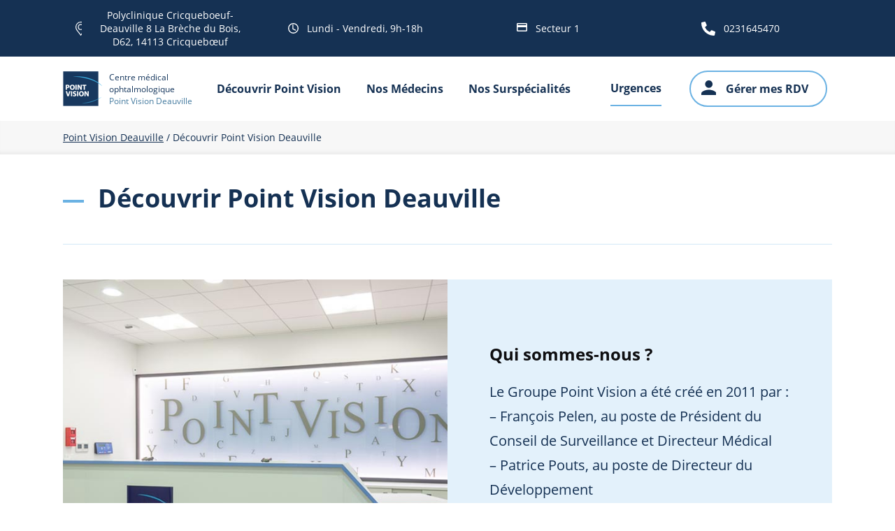

--- FILE ---
content_type: text/html; charset=UTF-8
request_url: https://www.pointvision.com/deauville/decouvrir-point-vision/
body_size: 13022
content:
<!DOCTYPE html>
<html lang="fr-FR">
<head>
    <meta name="viewport" content="width=device-width, initial-scale=1.0">
    <meta name="format-detection" content="telephone=no">
    <link rel="preload" as="script" href="/app/themes/pv-centre/dist/vendor.js">
        <!-- Google Tag Manager -->
    <script defer>(function(w,d,s,l,i){w[l]=w[l]||[];w[l].push({'gtm.start':
                new Date().getTime(),event:'gtm.js'});var f=d.getElementsByTagName(s)[0],
            j=d.createElement(s),dl=l!='dataLayer'?'&l='+l:'';j.async=true;j.src=
            'https://www.googletagmanager.com/gtm.js?id='+i+dl;f.parentNode.insertBefore(j,f);
        })(window,document,'script','dataLayer','GTM-N6CHNB2');</script>
    <!-- End Google Tag Manager -->
                <meta name='robots' content='index, follow, max-image-preview:large, max-snippet:-1, max-video-preview:-1' />
	<style>img:is([sizes="auto" i], [sizes^="auto," i]) { contain-intrinsic-size: 3000px 1500px }</style>
	
	<!-- This site is optimized with the Yoast SEO plugin v26.4 - https://yoast.com/wordpress/plugins/seo/ -->
	<title>Découvrir notre centre ophtalmologique | Point Vision Deauville</title>
	<meta name="description" content="Découvrez Point Vision à Deauville, notre centre ophtalmologique vous accueille du lundi au samedi de 9h à 18h." />
	<link rel="canonical" href="https://www.pointvision.com/deauville/decouvrir-point-vision/" />
	<meta property="og:locale" content="fr_FR" />
	<meta property="og:type" content="article" />
	<meta property="og:title" content="Découvrir notre centre ophtalmologique | Point Vision Deauville" />
	<meta property="og:description" content="Découvrez Point Vision à Deauville, notre centre ophtalmologique vous accueille du lundi au samedi de 9h à 18h." />
	<meta property="og:url" content="https://www.pointvision.com/deauville/decouvrir-point-vision/" />
	<meta property="og:site_name" content="Point Vision Deauville" />
	<meta property="article:publisher" content="https://www.facebook.com/GrpPointVision/" />
	<meta property="article:modified_time" content="2024-02-21T14:43:50+00:00" />
	<meta property="og:image" content="https://www.pointvision.com/app/uploads/sites/161/2022/08/pointvision-centre.jpg" />
	<meta name="twitter:card" content="summary_large_image" />
	<meta name="twitter:site" content="@GrpPointVision" />
	<meta name="twitter:label1" content="Est. reading time" />
	<meta name="twitter:data1" content="6 minutes" />
	<script type="application/ld+json" class="yoast-schema-graph">{"@context":"https://schema.org","@graph":[{"@type":"WebPage","@id":"https://www.pointvision.com/deauville/decouvrir-point-vision/","url":"https://www.pointvision.com/deauville/decouvrir-point-vision/","name":"Découvrir notre centre ophtalmologique | Point Vision Deauville","isPartOf":{"@id":"https://www.pointvision.com/deauville/#website"},"primaryImageOfPage":{"@id":"https://www.pointvision.com/deauville/decouvrir-point-vision/#primaryimage"},"image":{"@id":"https://www.pointvision.com/deauville/decouvrir-point-vision/#primaryimage"},"thumbnailUrl":"https://www.pointvision.com/app/uploads/sites/161/2022/08/pointvision-centre.jpg","datePublished":"2023-10-24T08:17:13+00:00","dateModified":"2024-02-21T14:43:50+00:00","description":"Découvrez Point Vision à Deauville, notre centre ophtalmologique vous accueille du lundi au samedi de 9h à 18h.","breadcrumb":{"@id":"https://www.pointvision.com/deauville/decouvrir-point-vision/#breadcrumb"},"inLanguage":"fr-FR","potentialAction":[{"@type":"ReadAction","target":["https://www.pointvision.com/deauville/decouvrir-point-vision/"]}]},{"@type":"ImageObject","inLanguage":"fr-FR","@id":"https://www.pointvision.com/deauville/decouvrir-point-vision/#primaryimage","url":"https://www.pointvision.com/app/uploads/sites/161/2022/08/pointvision-centre.jpg","contentUrl":"https://www.pointvision.com/app/uploads/sites/161/2022/08/pointvision-centre.jpg"},{"@type":"BreadcrumbList","@id":"https://www.pointvision.com/deauville/decouvrir-point-vision/#breadcrumb","itemListElement":[{"@type":"ListItem","position":1,"name":"Point Vision Deauville","item":"https://www.pointvision.com/deauville/"},{"@type":"ListItem","position":2,"name":"Découvrir Point Vision Deauville"}]},{"@type":"WebSite","@id":"https://www.pointvision.com/deauville/#website","url":"https://www.pointvision.com/deauville/","name":"Point Vision Deauville","description":"","publisher":{"@id":"https://www.pointvision.com/deauville/#organization"},"potentialAction":[{"@type":"SearchAction","target":{"@type":"EntryPoint","urlTemplate":"https://www.pointvision.com/deauville/search/{search_term_string}"},"query-input":{"@type":"PropertyValueSpecification","valueRequired":true,"valueName":"search_term_string"}}],"inLanguage":"fr-FR"},{"@type":"Organization","@id":"https://www.pointvision.com/deauville/#organization","name":"Point Vision Deauville","url":"https://www.pointvision.com/deauville/","logo":{"@type":"ImageObject","inLanguage":"fr-FR","@id":"https://www.pointvision.com/deauville/#/schema/logo/image/","url":"https://www.pointvision.com/app/uploads/sites/165/2021/10/point-vision-logo.png","contentUrl":"https://www.pointvision.com/app/uploads/sites/165/2021/10/point-vision-logo.png","width":477,"height":397,"caption":"Point Vision Deauville"},"image":{"@id":"https://www.pointvision.com/deauville/#/schema/logo/image/"},"sameAs":["https://www.facebook.com/GrpPointVision/","https://x.com/GrpPointVision"]}]}</script>
	<!-- / Yoast SEO plugin. -->


<link rel='dns-prefetch' href='//www.pointvision.com' />
<style id='classic-theme-styles-inline-css' type='text/css'>
/*! This file is auto-generated */
.wp-block-button__link{color:#fff;background-color:#32373c;border-radius:9999px;box-shadow:none;text-decoration:none;padding:calc(.667em + 2px) calc(1.333em + 2px);font-size:1.125em}.wp-block-file__button{background:#32373c;color:#fff;text-decoration:none}
</style>
<style id='global-styles-inline-css' type='text/css'>
:root{--wp--preset--aspect-ratio--square: 1;--wp--preset--aspect-ratio--4-3: 4/3;--wp--preset--aspect-ratio--3-4: 3/4;--wp--preset--aspect-ratio--3-2: 3/2;--wp--preset--aspect-ratio--2-3: 2/3;--wp--preset--aspect-ratio--16-9: 16/9;--wp--preset--aspect-ratio--9-16: 9/16;--wp--preset--color--black: #000000;--wp--preset--color--cyan-bluish-gray: #abb8c3;--wp--preset--color--white: #ffffff;--wp--preset--color--pale-pink: #f78da7;--wp--preset--color--vivid-red: #cf2e2e;--wp--preset--color--luminous-vivid-orange: #ff6900;--wp--preset--color--luminous-vivid-amber: #fcb900;--wp--preset--color--light-green-cyan: #7bdcb5;--wp--preset--color--vivid-green-cyan: #00d084;--wp--preset--color--pale-cyan-blue: #8ed1fc;--wp--preset--color--vivid-cyan-blue: #0693e3;--wp--preset--color--vivid-purple: #9b51e0;--wp--preset--gradient--vivid-cyan-blue-to-vivid-purple: linear-gradient(135deg,rgb(6,147,227) 0%,rgb(155,81,224) 100%);--wp--preset--gradient--light-green-cyan-to-vivid-green-cyan: linear-gradient(135deg,rgb(122,220,180) 0%,rgb(0,208,130) 100%);--wp--preset--gradient--luminous-vivid-amber-to-luminous-vivid-orange: linear-gradient(135deg,rgb(252,185,0) 0%,rgb(255,105,0) 100%);--wp--preset--gradient--luminous-vivid-orange-to-vivid-red: linear-gradient(135deg,rgb(255,105,0) 0%,rgb(207,46,46) 100%);--wp--preset--gradient--very-light-gray-to-cyan-bluish-gray: linear-gradient(135deg,rgb(238,238,238) 0%,rgb(169,184,195) 100%);--wp--preset--gradient--cool-to-warm-spectrum: linear-gradient(135deg,rgb(74,234,220) 0%,rgb(151,120,209) 20%,rgb(207,42,186) 40%,rgb(238,44,130) 60%,rgb(251,105,98) 80%,rgb(254,248,76) 100%);--wp--preset--gradient--blush-light-purple: linear-gradient(135deg,rgb(255,206,236) 0%,rgb(152,150,240) 100%);--wp--preset--gradient--blush-bordeaux: linear-gradient(135deg,rgb(254,205,165) 0%,rgb(254,45,45) 50%,rgb(107,0,62) 100%);--wp--preset--gradient--luminous-dusk: linear-gradient(135deg,rgb(255,203,112) 0%,rgb(199,81,192) 50%,rgb(65,88,208) 100%);--wp--preset--gradient--pale-ocean: linear-gradient(135deg,rgb(255,245,203) 0%,rgb(182,227,212) 50%,rgb(51,167,181) 100%);--wp--preset--gradient--electric-grass: linear-gradient(135deg,rgb(202,248,128) 0%,rgb(113,206,126) 100%);--wp--preset--gradient--midnight: linear-gradient(135deg,rgb(2,3,129) 0%,rgb(40,116,252) 100%);--wp--preset--font-size--small: 13px;--wp--preset--font-size--medium: 20px;--wp--preset--font-size--large: 36px;--wp--preset--font-size--x-large: 42px;--wp--preset--spacing--20: 0.44rem;--wp--preset--spacing--30: 0.67rem;--wp--preset--spacing--40: 1rem;--wp--preset--spacing--50: 1.5rem;--wp--preset--spacing--60: 2.25rem;--wp--preset--spacing--70: 3.38rem;--wp--preset--spacing--80: 5.06rem;--wp--preset--shadow--natural: 6px 6px 9px rgba(0, 0, 0, 0.2);--wp--preset--shadow--deep: 12px 12px 50px rgba(0, 0, 0, 0.4);--wp--preset--shadow--sharp: 6px 6px 0px rgba(0, 0, 0, 0.2);--wp--preset--shadow--outlined: 6px 6px 0px -3px rgb(255, 255, 255), 6px 6px rgb(0, 0, 0);--wp--preset--shadow--crisp: 6px 6px 0px rgb(0, 0, 0);}:where(.is-layout-flex){gap: 0.5em;}:where(.is-layout-grid){gap: 0.5em;}body .is-layout-flex{display: flex;}.is-layout-flex{flex-wrap: wrap;align-items: center;}.is-layout-flex > :is(*, div){margin: 0;}body .is-layout-grid{display: grid;}.is-layout-grid > :is(*, div){margin: 0;}:where(.wp-block-columns.is-layout-flex){gap: 2em;}:where(.wp-block-columns.is-layout-grid){gap: 2em;}:where(.wp-block-post-template.is-layout-flex){gap: 1.25em;}:where(.wp-block-post-template.is-layout-grid){gap: 1.25em;}.has-black-color{color: var(--wp--preset--color--black) !important;}.has-cyan-bluish-gray-color{color: var(--wp--preset--color--cyan-bluish-gray) !important;}.has-white-color{color: var(--wp--preset--color--white) !important;}.has-pale-pink-color{color: var(--wp--preset--color--pale-pink) !important;}.has-vivid-red-color{color: var(--wp--preset--color--vivid-red) !important;}.has-luminous-vivid-orange-color{color: var(--wp--preset--color--luminous-vivid-orange) !important;}.has-luminous-vivid-amber-color{color: var(--wp--preset--color--luminous-vivid-amber) !important;}.has-light-green-cyan-color{color: var(--wp--preset--color--light-green-cyan) !important;}.has-vivid-green-cyan-color{color: var(--wp--preset--color--vivid-green-cyan) !important;}.has-pale-cyan-blue-color{color: var(--wp--preset--color--pale-cyan-blue) !important;}.has-vivid-cyan-blue-color{color: var(--wp--preset--color--vivid-cyan-blue) !important;}.has-vivid-purple-color{color: var(--wp--preset--color--vivid-purple) !important;}.has-black-background-color{background-color: var(--wp--preset--color--black) !important;}.has-cyan-bluish-gray-background-color{background-color: var(--wp--preset--color--cyan-bluish-gray) !important;}.has-white-background-color{background-color: var(--wp--preset--color--white) !important;}.has-pale-pink-background-color{background-color: var(--wp--preset--color--pale-pink) !important;}.has-vivid-red-background-color{background-color: var(--wp--preset--color--vivid-red) !important;}.has-luminous-vivid-orange-background-color{background-color: var(--wp--preset--color--luminous-vivid-orange) !important;}.has-luminous-vivid-amber-background-color{background-color: var(--wp--preset--color--luminous-vivid-amber) !important;}.has-light-green-cyan-background-color{background-color: var(--wp--preset--color--light-green-cyan) !important;}.has-vivid-green-cyan-background-color{background-color: var(--wp--preset--color--vivid-green-cyan) !important;}.has-pale-cyan-blue-background-color{background-color: var(--wp--preset--color--pale-cyan-blue) !important;}.has-vivid-cyan-blue-background-color{background-color: var(--wp--preset--color--vivid-cyan-blue) !important;}.has-vivid-purple-background-color{background-color: var(--wp--preset--color--vivid-purple) !important;}.has-black-border-color{border-color: var(--wp--preset--color--black) !important;}.has-cyan-bluish-gray-border-color{border-color: var(--wp--preset--color--cyan-bluish-gray) !important;}.has-white-border-color{border-color: var(--wp--preset--color--white) !important;}.has-pale-pink-border-color{border-color: var(--wp--preset--color--pale-pink) !important;}.has-vivid-red-border-color{border-color: var(--wp--preset--color--vivid-red) !important;}.has-luminous-vivid-orange-border-color{border-color: var(--wp--preset--color--luminous-vivid-orange) !important;}.has-luminous-vivid-amber-border-color{border-color: var(--wp--preset--color--luminous-vivid-amber) !important;}.has-light-green-cyan-border-color{border-color: var(--wp--preset--color--light-green-cyan) !important;}.has-vivid-green-cyan-border-color{border-color: var(--wp--preset--color--vivid-green-cyan) !important;}.has-pale-cyan-blue-border-color{border-color: var(--wp--preset--color--pale-cyan-blue) !important;}.has-vivid-cyan-blue-border-color{border-color: var(--wp--preset--color--vivid-cyan-blue) !important;}.has-vivid-purple-border-color{border-color: var(--wp--preset--color--vivid-purple) !important;}.has-vivid-cyan-blue-to-vivid-purple-gradient-background{background: var(--wp--preset--gradient--vivid-cyan-blue-to-vivid-purple) !important;}.has-light-green-cyan-to-vivid-green-cyan-gradient-background{background: var(--wp--preset--gradient--light-green-cyan-to-vivid-green-cyan) !important;}.has-luminous-vivid-amber-to-luminous-vivid-orange-gradient-background{background: var(--wp--preset--gradient--luminous-vivid-amber-to-luminous-vivid-orange) !important;}.has-luminous-vivid-orange-to-vivid-red-gradient-background{background: var(--wp--preset--gradient--luminous-vivid-orange-to-vivid-red) !important;}.has-very-light-gray-to-cyan-bluish-gray-gradient-background{background: var(--wp--preset--gradient--very-light-gray-to-cyan-bluish-gray) !important;}.has-cool-to-warm-spectrum-gradient-background{background: var(--wp--preset--gradient--cool-to-warm-spectrum) !important;}.has-blush-light-purple-gradient-background{background: var(--wp--preset--gradient--blush-light-purple) !important;}.has-blush-bordeaux-gradient-background{background: var(--wp--preset--gradient--blush-bordeaux) !important;}.has-luminous-dusk-gradient-background{background: var(--wp--preset--gradient--luminous-dusk) !important;}.has-pale-ocean-gradient-background{background: var(--wp--preset--gradient--pale-ocean) !important;}.has-electric-grass-gradient-background{background: var(--wp--preset--gradient--electric-grass) !important;}.has-midnight-gradient-background{background: var(--wp--preset--gradient--midnight) !important;}.has-small-font-size{font-size: var(--wp--preset--font-size--small) !important;}.has-medium-font-size{font-size: var(--wp--preset--font-size--medium) !important;}.has-large-font-size{font-size: var(--wp--preset--font-size--large) !important;}.has-x-large-font-size{font-size: var(--wp--preset--font-size--x-large) !important;}
:where(.wp-block-columns.is-layout-flex){gap: 2em;}:where(.wp-block-columns.is-layout-grid){gap: 2em;}
:root :where(.wp-block-pullquote){font-size: 1.5em;line-height: 1.6;}
:where(.wp-block-post-template.is-layout-flex){gap: 1.25em;}:where(.wp-block-post-template.is-layout-grid){gap: 1.25em;}
:where(.wp-block-term-template.is-layout-flex){gap: 1.25em;}:where(.wp-block-term-template.is-layout-grid){gap: 1.25em;}
</style>
<link rel="stylesheet" href="/app/themes/pv-centre/dist/app.css"><style type="text/css">.blue-message {
background: none repeat scroll 0 0 #3399ff;
    color: #ffffff;
    text-shadow: none;
    font-size: 16px;
    line-height: 24px;
    padding: 10px;
}.green-message {
background: none repeat scroll 0 0 #8cc14c;
    color: #ffffff;
    text-shadow: none;
    font-size: 16px;
    line-height: 24px;
    padding: 10px;
}.orange-message {
background: none repeat scroll 0 0 #faa732;
    color: #ffffff;
    text-shadow: none;
    font-size: 16px;
    line-height: 24px;
    padding: 10px;
}.red-message {
background: none repeat scroll 0 0 #da4d31;
    color: #ffffff;
    text-shadow: none;
    font-size: 16px;
    line-height: 24px;
    padding: 10px;
}.grey-message {
background: none repeat scroll 0 0 #53555c;
    color: #ffffff;
    text-shadow: none;
    font-size: 16px;
    line-height: 24px;
    padding: 10px;
}.left-block {
background: none repeat scroll 0 0px, radial-gradient(ellipse at center center, #ffffff 0%, #f2f2f2 100%) repeat scroll 0 0 rgba(0, 0, 0, 0);
    color: #8b8e97;
    padding: 10px;
    margin: 10px;
    float: left;
}.right-block {
background: none repeat scroll 0 0px, radial-gradient(ellipse at center center, #ffffff 0%, #f2f2f2 100%) repeat scroll 0 0 rgba(0, 0, 0, 0);
    color: #8b8e97;
    padding: 10px;
    margin: 10px;
    float: right;
}.blockquotes {
background: none;
    border-left: 5px solid #f1f1f1;
    color: #8B8E97;
    font-size: 16px;
    font-style: italic;
    line-height: 22px;
    padding-left: 15px;
    padding: 10px;
    width: 60%;
    float: left;
}</style>    <script defer> window.mapboxToken = 'pk.eyJ1IjoiZnJhbmNlLW1vcmFsZXMiLCJhIjoiY2xmMmIwZTB2MGd4eTNvcjB4OHQ4cHhtOCJ9.4XBzs0GQJpwtaD2PSxy4Mw'; </script>
</head>
<body class="wp-singular page page-id-170 wp-theme-pv-centre  decouvrir-point-vision">
    <script>
        window.dataLayer = window.dataLayer || [];

        if( typeof dataLayer !== "undefined") {
            dataLayer.push({
                'centre_medical': 'Point Vision Deauville',
                'secteur_tarif': 'Secteur 1',
                'user_id': '',
                'user_data': {
                    'user_firstname': '',
                    'user_lastname': '',
                    'user_phone': ''
                }
            });
        }
    </script>
        <!-- Google Tag Manager (noscript) -->
    <noscript><iframe src="https://www.googletagmanager.com/ns.html?id=GTM-N6CHNB2"
                      height="0" width="0" style="display:none;visibility:hidden"></iframe></noscript>
    <!-- End Google Tag Manager (noscript) -->
        <header>
                    <div class="flex-container row prehead">
                <div class="container">
                    <div class="row">
                        <div class="col-3 label">
                            <p>Polyclinique Cricqueboeuf-Deauville 8 La Brèche du Bois, D62, 14113 Cricquebœuf</p>
                        </div>
                        <div class="col-3 label">
                            <p>Lundi - Vendredi, 9h-18h</p>
                        </div>
                        <div class="col-3 label">
                            <p>Secteur 1</p>
                        </div>
                        <div class="col-3 label">
                            <a class="button-phone" href="tel:0231645470">
                                0231645470                             </a>
                        </div>
                    </div>
                </div>
            </div>
                <div class="flex-container row head">
            <div class="container">
            <div class="row-logo-header col-3">
                                    <div id="site-header" class="items-flex">
                                                    <a href="https://www.pointvision.com/deauville/" rel="home">
                                <img id="logo-header" src="https://www.pointvision.com/app/themes/pv-centre/assets/images/logo-pv.png"
                                     width="56"
                                     height="50"
                                     alt="Point Vision Deauville">
                            </a>
                                            </div>
                                                    <div class="title-logo-header items-flex">
                        <p class="header-title">
                            Centre médical ophtalmologique                            <br>
                            <span class="center-name">Point Vision Deauville</span>
                        </p>
                    </div>
                            </div>
                <span class="back-menu-mobile"></span>
                <a class="link-menu-mobile" href="#_"></a>
                <div class="nav col-6">
                    <div class="menu-main-menu-container"><ul id="menu-main-menu" class="menu"><li id="menu-item-242" class="menu-item menu-item-type-post_type menu-item-object-page current-menu-item page_item page-item-170 current_page_item menu-item-242"><a href="https://www.pointvision.com/deauville/decouvrir-point-vision/" aria-current="page">Découvrir Point Vision</a></li>
<li id="menu-item-176" class="menu-item menu-item-type-custom menu-item-object-custom menu-item-176"><a href="https://www.pointvision.com/deauville/medecin/">Nos Médecins</a></li>
<li id="menu-item-177" class="menu-item menu-item-type-custom menu-item-object-custom menu-item-has-children menu-item-177"><a>Nos Surspécialités</a>
<ul class="sub-menu">
	<li id="menu-item-216" class="menu-item menu-item-type-post_type menu-item-object-page menu-item-216"><a href="https://www.pointvision.com/deauville/bilan-de-la-vue-2/">Bilan de la vue</a></li>
	<li id="menu-item-207" class="menu-item menu-item-type-post_type menu-item-object-page menu-item-207"><a href="https://www.pointvision.com/deauville/la-chirurgie-de-la-cataracte/">Chirurgie de la Cataracte</a></li>
</ul>
</li>
</ul></div>                </div>
                <span class="menu-button-mobile">MENU</span>
                <div class="row-contact-header items-flex col-4">
                                    <div class="first-button-header items-flex">
                        <a id="inner-first-button-header"
                           href="https://www.pointvision.com/deauville/urgences/">
                            Urgences                        </a>
                    </div>
                                                    <div class="second-button-header items-flex">
                        <a id="inner-second-button-header"
                           href="https://www.pointvision.com/deauville/rdv/#/compte">
                            Gérer mes RDV                        </a>
                    </div>
                                </div>
            </div>
        </div>
    </header>
    <div class="breadcrumbs">
        <div class="container">
            <span><span><a href="https://www.pointvision.com/deauville/">Point Vision Deauville</a></span> / <span class="breadcrumb_last" aria-current="page">Découvrir Point Vision Deauville</span></span>        </div>
    </div>
    <div id="primary">
        <div id="content" class="container" role="main">
            <h1 class="singular-title">
                Découvrir Point Vision Deauville            </h1>
                            
<div class="wp-block-advgb-columns advgb-columns-wrapper block-text-with-img" id="advgb-cols-62695dbe-310d-4e01-82bc-071ed248c5e0"><div class="advgb-columns-container"><div class="advgb-columns advgb-columns-row advgb-is-mobile advgb-columns-2 layout-12-12 mbl-layout-stacked vgutter-10">
<div class="wp-block-advgb-column advgb-column advgb-is-half-tablet advgb-is-full-mobile block-text-with-img-column-img" id="advgb-col-3604663c-7f22-4556-a3b3-9b41e7138f4f"><div class="advgb-column-inner" style="border-style:none;border-width:1px">
<figure class="wp-block-image size-large block-text-with-img-img"><img decoding="async" src="https://www.pointvision.com/app/uploads/sites/161/2022/08/pointvision-centre.jpg" alt="Les locaux du centre Point Vision"/></figure>
</div></div>



<div class="wp-block-advgb-column advgb-column advgb-is-half-tablet advgb-is-full-mobile block-text-with-img-column-text" id="advgb-col-4971f296-53fd-426f-94c9-1aee504faaa4"><div class="advgb-column-inner" style="border-style:none;border-width:1px">
<h2 class="wp-block-heading block-text-with-img-title" id="qui-sommes-nous">Qui sommes-nous ?</h2>



<p class="block-text-with-img-content">Le Groupe Point Vision a été créé en 2011 par&nbsp;:</p>



<p class="block-text-with-img-content">&#8211; François Pelen, au poste de Président du Conseil de Surveillance et Directeur Médical</p>



<p class="block-text-with-img-content">&#8211; Patrice Pouts, au poste de Directeur du Développement</p>



<p class="block-text-with-img-content">&#8211; Raphaël Schnitzer, au poste de Directeur Juridique</p>
</div></div>
</div></div></div>



<div class="wp-block-advgb-columns advgb-columns-wrapper block-title-text" id="advgb-cols-1df75abb-0a16-4804-9875-6dfc41f34c99"><div class="advgb-columns-container"><div class="advgb-columns advgb-columns-row advgb-is-mobile advgb-columns-1 layout-100 mbl-layout-stacked vgutter-10">
<div class="wp-block-advgb-column advgb-column advgb-is-full-mobile" id="advgb-col-c22192da-0cb2-4042-bf02-112b3b618351"><div class="advgb-column-inner" style="border-style:none;border-width:1px">
<p>Les trois fondateurs sont partis d’un constat&nbsp;: le temps d’attente pour une consultation ophtalmologique est trop long.&nbsp; En effet, en 2018 près de 7 Français sur 10 ont renoncé à effectuer une consultation spécialisée et 1 sur 2 était dû à une attente trop longue. De ce fait, certains patients renoncent à prendre soin de leur santé visuelle, ce qui entraine un risque réel de détérioration de la qualité de suivi oculaire des Français.</p>



<p>D’après une enquête IPSOS pour le Rassemblement des Opticiens de France (ROF), les patients doivent attendre en moyenne 80,6 jours pour voir un médecin ophtalmologue. Dans la majorité des régions, la prise en charge des patients se fait entre 2 et 3 mois, si ce n’est plus dans certains endroits éloignés des grandes métropoles qui n’ont pas forcément beaucoup de moyens matériels et humains.</p>



<p>C’est à cette problématique que le Groupe Point Vision a voulu répondre en réduisant considérablement ce temps d’attente. Selon François Pelen, co-fondateur de l’entité, le temps d’attente moyen pour la prise de rendez-vous dans un centre Point Vision est d’environ une semaine, en fonction des régions.</p>
</div></div>
</div></div></div>



<div class="wp-block-advgb-columns advgb-columns-wrapper block-text-with-img" id="advgb-cols-b303b0aa-98ea-42f4-84b7-eeeb3bf0d494"><div class="advgb-columns-container"><div class="advgb-columns advgb-columns-row advgb-is-mobile advgb-columns-2 layout-12-12 mbl-layout-stacked vgutter-10">
<div class="wp-block-advgb-column advgb-column advgb-is-half-tablet advgb-is-full-mobile block-text-with-img-column-img" id="advgb-col-a3bd03d0-d431-4cb6-8e1f-d8b8e78a1279"><div class="advgb-column-inner" style="border-style:none;border-width:1px">
<figure class="wp-block-image size-full block-text-with-img-img"><img decoding="async" src="https://www.pointvision.com/app/uploads/2022/08/centre-point-vision-2.jpg" alt="Locaux du centre Point Vision" class="wp-image-2891"/></figure>
</div></div>



<div class="wp-block-advgb-column advgb-column advgb-is-half-tablet advgb-is-full-mobile block-text-with-img-column-text" id="advgb-col-df137626-3a98-42ef-942a-5d14e2b9b461"><div class="advgb-column-inner" style="border-style:none;border-width:1px">
<h2 class="wp-block-heading block-text-with-img-title" id="comment-fonctionne-le-parcours-patient"><mark style="background-color:rgba(0, 0, 0, 0);color:#153153" class="has-inline-color">Comment fonctionne le parcours patient ?</mark></h2>



<p class="block-text-with-img-content">Point Vision a su construire un modèle d’organisation simple, rapide et efficace qui permet aujourd’hui de réduire considérablement le temps d’attente pour un rendez-vous ophtalmologique.</p>



<p class="block-text-with-img-content">En effet, c’est environ 300 ophtalmologues qui travaillent en collaboration avec des orthoptistes pour répondre aux besoins de santé visuelle des patients.</p>
</div></div>
</div></div></div>



<div class="wp-block-advgb-columns advgb-columns-wrapper block-title-text" id="advgb-cols-aec1761e-7c7e-4c8d-b5c1-4e78a73bdd33"><div class="advgb-columns-container"><div class="advgb-columns advgb-columns-row advgb-is-mobile advgb-columns-1 layout-100 mbl-layout-stacked vgutter-10">
<div class="wp-block-advgb-column advgb-column advgb-is-full-mobile" id="advgb-col-cfd21ee8-ed70-48a0-ab35-d13e96f90547"><div class="advgb-column-inner" style="border-style:none;border-width:1px">
<h3 class="wp-block-heading" id="le-parcours-patient-se-deroule-ainsi"><mark style="background-color:rgba(0, 0, 0, 0);color:#153153" class="has-inline-color">Le parcours patient se déroule ainsi&nbsp;:</mark></h3>



<div style="height:25px" aria-hidden="true" class="wp-block-spacer"></div>



<div class="wp-block-advgb-list"><ul class="advgblist-4231376d-68af-45a7-802c-b431fae42b43">
<li></li>
</ul></div>
</div></div>
</div></div></div>



<div class="wp-block-advgb-columns advgb-columns-wrapper block-title-text" id="advgb-cols-7632d78d-458c-4cb2-9809-a33934c088c2"><div class="advgb-columns-container"><div class="advgb-columns advgb-columns-row advgb-is-mobile advgb-columns-1 layout-100 mbl-layout-stacked vgutter-10">
<div class="wp-block-advgb-column advgb-column advgb-is-full-mobile" id="advgb-col-9e37ea37-7e66-4a98-8ca8-7c7fb4150c3b"><div class="advgb-column-inner" style="border-style:none;border-width:1px">
<h2 class="wp-block-heading" id="nos-objectifs"><mark style="background-color:rgba(0, 0, 0, 0);color:#153153" class="has-inline-color">Nos objectifs :</mark></h2>



<p>L’objectif de Point Vision est d’offrir aux patients un rendez-vous ophtalmologique rapide et qualitatif, grâce à nos collaborateurs qui prodiguent chaque jour des soins visuels. C’est grâce à un parcours de soin optimisé que Point Vision permet un accès direct à la santé visuelle en moins de 3 mois et répondre ainsi à un vrai besoin médical en France.</p>



<p>Créé et développé par le Docteur François Pelen, lui-même ophtalmologiste, le Groupe Point Vision a à cœur de faire en sorte que le patient tienne une place centrale dans le parcours de soin.</p>



<p>Pour ce faire, Point Vision a développé un parcours patient novateur optimisé, de la prise de rendez-vous sur internet, à l’accueil du patient dans des centres respectueux de la réglementation, jusqu’à l’équipement technique de dernière génération. Grâce à une offre complète de qualité, permettant de proposer des consultations classiques, mais aussi des surspécialisations (contactologie, Injections Intravitréennes, chirurgie réfractive, chirurgie de la cataracte …) Point Vision est aujourd’hui une marque forte et distinctive.</p>
</div></div>
</div></div></div>



<div class="wp-block-advgb-columns advgb-columns-wrapper block-title-text" id="advgb-cols-82ff11e2-3949-426d-b220-5c427bc5abc0"><div class="advgb-columns-container"><div class="advgb-columns advgb-columns-row advgb-is-mobile advgb-columns-1 layout-100 mbl-layout-stacked vgutter-10">
<div class="wp-block-advgb-column advgb-column advgb-is-full-mobile" id="advgb-col-a81ead57-0dd0-4cd7-9ddc-0a592ebbf2a1"><div class="advgb-column-inner" style="border-style:none;border-width:1px">
<h2 class="wp-block-heading" id="nos-centres"><mark style="background-color:rgba(0, 0, 0, 0);color:#153153" class="has-inline-color">Nos centres :</mark></h2>



<p>C’est dans une cinquantaine centres ophtalmologiques Point Vision que nos collaborateurs répondent aux besoins visuels de millions de patients. En étant présent un peu partout en France, le Groupe étend progressivement sa présence nationale avec des centres aussi bien dans les grandes métropoles que les petites villes.</p>



<p>En effet, l’implantation des centres a lieu prioritairement dans des régions où les délais d’attente pour une consultation ophtalmologique sont les plus longs. C’est le cas notamment dans des régions où il y a très peu de moyens et pas assez de médecins. Point Vision est aussi présent dans les grandes métropoles où la demande de soins ophtalmologiques est très forte et où le temps d’attente est donc parfois très long.<br><br>C&rsquo;est le cas de nos <a href="https://www.pointvision.com/deauville/">ophtalmologues à Deauville</a> qui accueillent de nombreux patients afin de traiter leurs pathologies oculaires le plus rapidement possible.</p>
</div></div>
</div></div></div>



<div class="wp-block-advgb-columns advgb-columns-wrapper block-title-text" id="advgb-cols-4caccca2-367f-4dda-9bf9-a57216129a50"><div class="advgb-columns-container"><div class="advgb-columns advgb-columns-row advgb-is-mobile advgb-columns-1 layout-100 mbl-layout-stacked vgutter-10">
<div class="wp-block-advgb-column advgb-column advgb-is-full-mobile" id="advgb-col-a0afe0fc-4a3d-4d54-9e72-c99a2b96a1d6"><div class="advgb-column-inner" style="border-style:none;border-width:1px">
<h2 class="wp-block-heading" id="nos-specialites"><mark style="background-color:rgba(0, 0, 0, 0);color:#153153" class="has-inline-color">Nos spécialités :</mark></h2>



<p>Point Vision recense des médecins professionnels de la vision, qui sont spécialisés dans un ou plusieurs domaines. Cela permet, en plus d’apporter une offre classique de bilan de la vue, une vraie expertise sur des soins visuels plus complexes.</p>



<p>Voici la liste des spécialités des médecins présents chez Point Vision&nbsp;:</p>
</div></div>
</div></div></div>



<div class="wp-block-advgb-columns advgb-columns-wrapper block-title" id="advgb-cols-c2b16401-b3cc-471c-820b-ac794238e4cb"><div class="advgb-columns-container"><div class="advgb-columns advgb-columns-row advgb-is-mobile advgb-columns-1 layout-100 mbl-layout-stacked vgutter-10">
<div class="wp-block-advgb-column advgb-column advgb-is-full-mobile" id="advgb-col-c42d12e8-0d5c-4f5e-a9e7-8e2053403062"><div class="advgb-column-inner" style="border-style:none;border-width:1px">
<h3 class="wp-block-heading" id="voici-la-liste-des-specialites-des-medecins-presents-chez-point-vision"> Voici la liste des spécialités des médecins présents chez Point Vision&nbsp;: </h3>
</div></div>
</div></div></div>



<div class="wp-block-advgb-columns advgb-columns-wrapper block-img-with-content-background" id="advgb-cols-1d5523b4-ed44-4468-9613-f27cea72623c"><div class="advgb-columns-container"><div class="advgb-columns advgb-columns-row advgb-is-mobile advgb-columns-2 layout-13-23 mbl-layout-stacked gutter-30 vgutter-10">
<div class="wp-block-advgb-column advgb-column advgb-is-one-third-tablet advgb-is-full-mobile block-img-with-content-background-column-img" id="advgb-col-8a71d734-49a5-45a9-9e87-6d8d503600ff"><div class="advgb-column-inner" style="border-style:none;border-width:1px"><div class="wp-block-image block-img-with-content-background-img">
<figure class="aligncenter size-large"><img decoding="async" src="https://www.pointvision.com/app/uploads/2021/10/cataracte.jpg" alt="Point Vision est spécialiste de la chirurgie de la cataracte"/></figure>
</div></div></div>



<div class="wp-block-advgb-column advgb-column advgb-is-two-thirds-tablet advgb-is-full-mobile block-img-with-content-background-column-content" id="advgb-col-12598aac-7c43-43af-8b46-e15281123268"><div class="advgb-column-inner" style="border-style:none;border-width:1px">
<div style="height:40px" aria-hidden="true" class="wp-block-spacer"></div>



<h3 class="wp-block-heading block-img-with-content-background-title has-text-color" id="chirurgie-de-la-cataracte" style="color:#17385e">Chirurgie de la cataracte</h3>



<p class="block-img-with-content-background-content">Cette opération consiste à remplacer le noyau du cristallin opacifié à cause de la cataracte, par un implant adapté à la vue du patient.</p>
</div></div>
</div></div></div>



<div class="wp-block-advgb-columns advgb-columns-wrapper block-img-with-content-background" id="advgb-cols-83136700-59fd-4fd7-a13c-ceded5fb24bd"><div class="advgb-columns-container"><div class="advgb-columns advgb-columns-row advgb-is-mobile advgb-columns-2 layout-13-23 mbl-layout-stacked gutter-30 vgutter-10">
<div class="wp-block-advgb-column advgb-column advgb-is-one-third-tablet advgb-is-full-mobile block-img-with-content-background-column-img" id="advgb-col-71145e76-2c7f-4ebe-8b81-41184e1cf755"><div class="advgb-column-inner" style="border-style:none;border-width:1px"><div class="wp-block-image block-img-with-content-background-img">
<figure class="aligncenter size-large"><img decoding="async" src="https://www.pointvision.com/app/uploads/2021/10/chirurgie-refractive-vignette.jpg" alt="Point Vision est spécialiste de la chirurgie réfractive"/></figure>
</div></div></div>



<div class="wp-block-advgb-column advgb-column advgb-is-two-thirds-tablet advgb-is-full-mobile block-img-with-content-background-column-content" id="advgb-col-060b32f3-ac6c-4827-b525-e0083ced8d28"><div class="advgb-column-inner" style="border-style:none;border-width:1px">
<div style="height:40px" aria-hidden="true" class="wp-block-spacer"></div>



<h3 class="wp-block-heading block-img-with-content-background-title has-text-color" id="chirurgie-refractive" style="color:#17385e">Chirurgie réfractive</h3>



<p class="block-img-with-content-background-content">Cette chirurgie a pour but de corriger la vue des patients myopes, hypermétropes, astigmates ou encore presbytes. Elle permet de faire en sorte que les patients ayant eu recours à cette chirurgie ne portent totalement ou partiellement plus de lunettes ou de lentilles de contact.</p>
</div></div>
</div></div></div>



<div class="wp-block-advgb-columns advgb-columns-wrapper block-img-with-content-background" id="advgb-cols-9361d917-5b90-4d6d-bbf3-30be335df16a"><div class="advgb-columns-container"><div class="advgb-columns advgb-columns-row advgb-is-mobile advgb-columns-2 layout-13-23 mbl-layout-stacked gutter-30 vgutter-10">
<div class="wp-block-advgb-column advgb-column advgb-is-one-third-tablet advgb-is-full-mobile block-img-with-content-background-column-img" id="advgb-col-e4b0a959-685f-45a3-bb3c-70e5b633d6e9"><div class="advgb-column-inner" style="border-style:none;border-width:1px"><div class="wp-block-image block-img-with-content-background-img">
<figure class="aligncenter size-large"><img decoding="async" src="https://www.pointvision.com/app/uploads/2021/10/contactologie-decouvrir-pointvision.jpg" alt="La contactologie chez Point Vision"/></figure>
</div></div></div>



<div class="wp-block-advgb-column advgb-column advgb-is-two-thirds-tablet advgb-is-full-mobile block-img-with-content-background-column-content" id="advgb-col-e250dce9-0401-4558-9153-9e50202bc6cf"><div class="advgb-column-inner" style="border-style:none;border-width:1px">
<div style="height:40px" aria-hidden="true" class="wp-block-spacer"></div>



<h3 class="wp-block-heading block-img-with-content-background-title has-text-color" id="contactologie" style="color:#17385e">Contactologie</h3>



<p class="block-img-with-content-background-content">Cette spécialité est destinée aux porteurs de lentilles de contact de tous types, afin de corriger les troubles visuels des patients.</p>
</div></div>
</div></div></div>



<div class="wp-block-advgb-columns advgb-columns-wrapper block-img-with-content-background" id="advgb-cols-7abd6b40-f26c-430a-a9a4-844a8b08a0ed"><div class="advgb-columns-container"><div class="advgb-columns advgb-columns-row advgb-is-mobile advgb-columns-2 layout-13-23 mbl-layout-stacked gutter-30 vgutter-10">
<div class="wp-block-advgb-column advgb-column advgb-is-one-third-tablet advgb-is-full-mobile block-img-with-content-background-column-img" id="advgb-col-81cd118c-2343-42ba-80ca-ecf5a48ebc42"><div class="advgb-column-inner" style="border-style:none;border-width:1px"><div class="wp-block-image block-img-with-content-background-img">
<figure class="aligncenter size-large is-resized"><img decoding="async" src="https://www.pointvision.com/app/uploads/sites/66/2021/11/ophtalmologie-pediatrique-point-vision.jpg" alt="L'ophtalmologie pédiatrique chez Point Vision" class="wp-image-1399" style="height:540px"/></figure>
</div></div></div>



<div class="wp-block-advgb-column advgb-column advgb-is-two-thirds-tablet advgb-is-full-mobile block-img-with-content-background-column-content" id="advgb-col-f4e643a6-3a59-41bd-bb26-edd3ea0c05d1"><div class="advgb-column-inner" style="border-style:none;border-width:1px">
<div style="height:40px" aria-hidden="true" class="wp-block-spacer"></div>



<h3 class="wp-block-heading block-img-with-content-background-title has-text-color" id="pediatrie" style="color:#17385e">Pédiatrie</h3>



<p class="block-img-with-content-background-content">Certains centres accueillent les enfants de 0 à 6 ans, afin de suivre étape par étape, l’évolution de la vue de l’enfant. C’est durant cette période que la vision de l’enfant se développe et où des défauts visuels peuvent apparaitre.</p>
</div></div>
</div></div></div>



<div class="wp-block-advgb-columns advgb-columns-wrapper block-img-with-content-background" id="advgb-cols-af98622d-8d2b-4274-88a7-bceb21e18b74"><div class="advgb-columns-container"><div class="advgb-columns advgb-columns-row advgb-is-mobile advgb-columns-2 layout-13-23 mbl-layout-stacked gutter-30 vgutter-10">
<div class="wp-block-advgb-column advgb-column advgb-is-one-third-tablet advgb-is-full-mobile block-img-with-content-background-column-img" id="advgb-col-c13956ea-167a-4a43-b22f-2570081a85bf"><div class="advgb-column-inner" style="border-style:none;border-width:1px"><div class="wp-block-image block-img-with-content-background-img">
<figure class="aligncenter size-large"><img decoding="async" src="https://www.pointvision.com/app/uploads/2021/10/esthetique-du-regard.jpg" alt="Point Vision est spécialiste dans l'esthétique du regard"/></figure>
</div></div></div>



<div class="wp-block-advgb-column advgb-column advgb-is-two-thirds-tablet advgb-is-full-mobile block-img-with-content-background-column-content" id="advgb-col-73f6b06e-b015-44ea-9f5d-ae1b8eeafe05"><div class="advgb-column-inner" style="border-style:none;border-width:1px">
<div style="height:40px" aria-hidden="true" class="wp-block-spacer"></div>



<h3 class="wp-block-heading block-img-with-content-background-title has-text-color" id="esthetique-du-regard" style="color:#17385e">Esthétique du regard</h3>



<p class="block-img-with-content-background-content">Les médecins spécialisés dans l’esthétique du regard font en sorte de redessiner l’expression d’un visage en comblant les rides des yeux ou encore diminuer les cernes.</p>
</div></div>
</div></div></div>



<div class="wp-block-advgb-columns advgb-columns-wrapper block-img-with-content-background" id="advgb-cols-294fa847-bc94-4653-a98b-1a7d1be1ad8d"><div class="advgb-columns-container"><div class="advgb-columns advgb-columns-row advgb-is-mobile advgb-columns-2 layout-13-23 mbl-layout-stacked gutter-30 vgutter-10">
<div class="wp-block-advgb-column advgb-column advgb-is-one-third-tablet advgb-is-full-mobile block-img-with-content-background-column-img" id="advgb-col-559415ee-8b47-45e8-87df-21dfceeb2f6f"><div class="advgb-column-inner" style="border-style:none;border-width:1px"><div class="wp-block-image block-img-with-content-background-img">
<figure class="aligncenter size-large"><img decoding="async" src="https://www.pointvision.com/app/uploads/2021/10/ivt-dmla-point-vision.jpg" alt="Test de la DMLA"/></figure>
</div></div></div>



<div class="wp-block-advgb-column advgb-column advgb-is-two-thirds-tablet advgb-is-full-mobile block-img-with-content-background-column-content" id="advgb-col-3f147e5c-d9fc-4632-b015-0b462e9abe59"><div class="advgb-column-inner" style="border-style:none;border-width:1px">
<div style="height:40px" aria-hidden="true" class="wp-block-spacer"></div>



<h3 class="wp-block-heading block-img-with-content-background-title has-text-color" id="dmla-ivt" style="color:#17385e">DMLA &amp; IVT</h3>



<p class="block-img-with-content-background-content">L&rsquo;injection intravitréenne (IVT) est prescrite dans le traitement de certaines pathologies rétiniennes, notamment de la dégénérescence maculaire liée à l&rsquo;âge (DMLA).</p>
</div></div>
</div></div></div>
<style class="advgb-styles-renderer">#advgb-col-3604663c-7f22-4556-a3b3-9b41e7138f4f>.advgb-column-inner{}@media screen and (max-width: 1023px) {#advgb-col-3604663c-7f22-4556-a3b3-9b41e7138f4f>.advgb-column-inner{}}@media screen and (max-width: 767px) {#advgb-col-3604663c-7f22-4556-a3b3-9b41e7138f4f>.advgb-column-inner{}}#advgb-col-4971f296-53fd-426f-94c9-1aee504faaa4>.advgb-column-inner{}@media screen and (max-width: 1023px) {#advgb-col-4971f296-53fd-426f-94c9-1aee504faaa4>.advgb-column-inner{}}@media screen and (max-width: 767px) {#advgb-col-4971f296-53fd-426f-94c9-1aee504faaa4>.advgb-column-inner{}}#advgb-cols-62695dbe-310d-4e01-82bc-071ed248c5e0{margin-bottom:50px;}@media screen and (max-width: 1023px) {#advgb-cols-62695dbe-310d-4e01-82bc-071ed248c5e0{}}@media screen and (max-width: 767px) {#advgb-cols-62695dbe-310d-4e01-82bc-071ed248c5e0{}}#advgb-col-3604663c-7f22-4556-a3b3-9b41e7138f4f>.advgb-column-inner{}@media screen and (max-width: 1023px) {#advgb-col-3604663c-7f22-4556-a3b3-9b41e7138f4f>.advgb-column-inner{}}@media screen and (max-width: 767px) {#advgb-col-3604663c-7f22-4556-a3b3-9b41e7138f4f>.advgb-column-inner{}}#advgb-col-4971f296-53fd-426f-94c9-1aee504faaa4>.advgb-column-inner{}@media screen and (max-width: 1023px) {#advgb-col-4971f296-53fd-426f-94c9-1aee504faaa4>.advgb-column-inner{}}@media screen and (max-width: 767px) {#advgb-col-4971f296-53fd-426f-94c9-1aee504faaa4>.advgb-column-inner{}}#advgb-col-c22192da-0cb2-4042-bf02-112b3b618351>.advgb-column-inner{}@media screen and (max-width: 1023px) {#advgb-col-c22192da-0cb2-4042-bf02-112b3b618351>.advgb-column-inner{}}@media screen and (max-width: 767px) {#advgb-col-c22192da-0cb2-4042-bf02-112b3b618351>.advgb-column-inner{}}#advgb-cols-1df75abb-0a16-4804-9875-6dfc41f34c99{margin-bottom:50px;}@media screen and (max-width: 1023px) {#advgb-cols-1df75abb-0a16-4804-9875-6dfc41f34c99{}}@media screen and (max-width: 767px) {#advgb-cols-1df75abb-0a16-4804-9875-6dfc41f34c99{}}#advgb-col-c22192da-0cb2-4042-bf02-112b3b618351>.advgb-column-inner{}@media screen and (max-width: 1023px) {#advgb-col-c22192da-0cb2-4042-bf02-112b3b618351>.advgb-column-inner{}}@media screen and (max-width: 767px) {#advgb-col-c22192da-0cb2-4042-bf02-112b3b618351>.advgb-column-inner{}}#advgb-col-a3bd03d0-d431-4cb6-8e1f-d8b8e78a1279>.advgb-column-inner{}@media screen and (max-width: 1023px) {#advgb-col-a3bd03d0-d431-4cb6-8e1f-d8b8e78a1279>.advgb-column-inner{}}@media screen and (max-width: 767px) {#advgb-col-a3bd03d0-d431-4cb6-8e1f-d8b8e78a1279>.advgb-column-inner{}}#advgb-col-df137626-3a98-42ef-942a-5d14e2b9b461>.advgb-column-inner{}@media screen and (max-width: 1023px) {#advgb-col-df137626-3a98-42ef-942a-5d14e2b9b461>.advgb-column-inner{}}@media screen and (max-width: 767px) {#advgb-col-df137626-3a98-42ef-942a-5d14e2b9b461>.advgb-column-inner{}}#advgb-cols-b303b0aa-98ea-42f4-84b7-eeeb3bf0d494{margin-bottom:50px;}@media screen and (max-width: 1023px) {#advgb-cols-b303b0aa-98ea-42f4-84b7-eeeb3bf0d494{}}@media screen and (max-width: 767px) {#advgb-cols-b303b0aa-98ea-42f4-84b7-eeeb3bf0d494{}}#advgb-col-a3bd03d0-d431-4cb6-8e1f-d8b8e78a1279>.advgb-column-inner{}@media screen and (max-width: 1023px) {#advgb-col-a3bd03d0-d431-4cb6-8e1f-d8b8e78a1279>.advgb-column-inner{}}@media screen and (max-width: 767px) {#advgb-col-a3bd03d0-d431-4cb6-8e1f-d8b8e78a1279>.advgb-column-inner{}}#advgb-col-df137626-3a98-42ef-942a-5d14e2b9b461>.advgb-column-inner{}@media screen and (max-width: 1023px) {#advgb-col-df137626-3a98-42ef-942a-5d14e2b9b461>.advgb-column-inner{}}@media screen and (max-width: 767px) {#advgb-col-df137626-3a98-42ef-942a-5d14e2b9b461>.advgb-column-inner{}}.wp-block-advgb-list ul.advgblist-4231376d-68af-45a7-802c-b431fae42b43 > li{font-size:16px;}#advgb-col-cfd21ee8-ed70-48a0-ab35-d13e96f90547>.advgb-column-inner{}@media screen and (max-width: 1023px) {#advgb-col-cfd21ee8-ed70-48a0-ab35-d13e96f90547>.advgb-column-inner{}}@media screen and (max-width: 767px) {#advgb-col-cfd21ee8-ed70-48a0-ab35-d13e96f90547>.advgb-column-inner{}}.wp-block-advgb-list ul.advgblist-4231376d-68af-45a7-802c-b431fae42b43 > li{font-size:16px;}#advgb-cols-aec1761e-7c7e-4c8d-b5c1-4e78a73bdd33{margin-bottom:50px;}@media screen and (max-width: 1023px) {#advgb-cols-aec1761e-7c7e-4c8d-b5c1-4e78a73bdd33{}}@media screen and (max-width: 767px) {#advgb-cols-aec1761e-7c7e-4c8d-b5c1-4e78a73bdd33{}}#advgb-col-cfd21ee8-ed70-48a0-ab35-d13e96f90547>.advgb-column-inner{}@media screen and (max-width: 1023px) {#advgb-col-cfd21ee8-ed70-48a0-ab35-d13e96f90547>.advgb-column-inner{}}@media screen and (max-width: 767px) {#advgb-col-cfd21ee8-ed70-48a0-ab35-d13e96f90547>.advgb-column-inner{}}.wp-block-advgb-list ul.advgblist-4231376d-68af-45a7-802c-b431fae42b43 > li{font-size:16px;}#advgb-col-9e37ea37-7e66-4a98-8ca8-7c7fb4150c3b>.advgb-column-inner{}@media screen and (max-width: 1023px) {#advgb-col-9e37ea37-7e66-4a98-8ca8-7c7fb4150c3b>.advgb-column-inner{}}@media screen and (max-width: 767px) {#advgb-col-9e37ea37-7e66-4a98-8ca8-7c7fb4150c3b>.advgb-column-inner{}}#advgb-cols-7632d78d-458c-4cb2-9809-a33934c088c2{margin-bottom:50px;}@media screen and (max-width: 1023px) {#advgb-cols-7632d78d-458c-4cb2-9809-a33934c088c2{}}@media screen and (max-width: 767px) {#advgb-cols-7632d78d-458c-4cb2-9809-a33934c088c2{}}#advgb-col-9e37ea37-7e66-4a98-8ca8-7c7fb4150c3b>.advgb-column-inner{}@media screen and (max-width: 1023px) {#advgb-col-9e37ea37-7e66-4a98-8ca8-7c7fb4150c3b>.advgb-column-inner{}}@media screen and (max-width: 767px) {#advgb-col-9e37ea37-7e66-4a98-8ca8-7c7fb4150c3b>.advgb-column-inner{}}#advgb-col-a81ead57-0dd0-4cd7-9ddc-0a592ebbf2a1>.advgb-column-inner{}@media screen and (max-width: 1023px) {#advgb-col-a81ead57-0dd0-4cd7-9ddc-0a592ebbf2a1>.advgb-column-inner{}}@media screen and (max-width: 767px) {#advgb-col-a81ead57-0dd0-4cd7-9ddc-0a592ebbf2a1>.advgb-column-inner{}}#advgb-cols-82ff11e2-3949-426d-b220-5c427bc5abc0{margin-bottom:50px;}@media screen and (max-width: 1023px) {#advgb-cols-82ff11e2-3949-426d-b220-5c427bc5abc0{}}@media screen and (max-width: 767px) {#advgb-cols-82ff11e2-3949-426d-b220-5c427bc5abc0{}}#advgb-col-a81ead57-0dd0-4cd7-9ddc-0a592ebbf2a1>.advgb-column-inner{}@media screen and (max-width: 1023px) {#advgb-col-a81ead57-0dd0-4cd7-9ddc-0a592ebbf2a1>.advgb-column-inner{}}@media screen and (max-width: 767px) {#advgb-col-a81ead57-0dd0-4cd7-9ddc-0a592ebbf2a1>.advgb-column-inner{}}#advgb-col-a0afe0fc-4a3d-4d54-9e72-c99a2b96a1d6>.advgb-column-inner{}@media screen and (max-width: 1023px) {#advgb-col-a0afe0fc-4a3d-4d54-9e72-c99a2b96a1d6>.advgb-column-inner{}}@media screen and (max-width: 767px) {#advgb-col-a0afe0fc-4a3d-4d54-9e72-c99a2b96a1d6>.advgb-column-inner{}}#advgb-cols-4caccca2-367f-4dda-9bf9-a57216129a50{margin-bottom:50px;}@media screen and (max-width: 1023px) {#advgb-cols-4caccca2-367f-4dda-9bf9-a57216129a50{}}@media screen and (max-width: 767px) {#advgb-cols-4caccca2-367f-4dda-9bf9-a57216129a50{}}#advgb-col-a0afe0fc-4a3d-4d54-9e72-c99a2b96a1d6>.advgb-column-inner{}@media screen and (max-width: 1023px) {#advgb-col-a0afe0fc-4a3d-4d54-9e72-c99a2b96a1d6>.advgb-column-inner{}}@media screen and (max-width: 767px) {#advgb-col-a0afe0fc-4a3d-4d54-9e72-c99a2b96a1d6>.advgb-column-inner{}}#advgb-col-c42d12e8-0d5c-4f5e-a9e7-8e2053403062>.advgb-column-inner{}@media screen and (max-width: 1023px) {#advgb-col-c42d12e8-0d5c-4f5e-a9e7-8e2053403062>.advgb-column-inner{}}@media screen and (max-width: 767px) {#advgb-col-c42d12e8-0d5c-4f5e-a9e7-8e2053403062>.advgb-column-inner{}}#advgb-cols-c2b16401-b3cc-471c-820b-ac794238e4cb{}@media screen and (max-width: 1023px) {#advgb-cols-c2b16401-b3cc-471c-820b-ac794238e4cb{}}@media screen and (max-width: 767px) {#advgb-cols-c2b16401-b3cc-471c-820b-ac794238e4cb{}}#advgb-col-c42d12e8-0d5c-4f5e-a9e7-8e2053403062>.advgb-column-inner{}@media screen and (max-width: 1023px) {#advgb-col-c42d12e8-0d5c-4f5e-a9e7-8e2053403062>.advgb-column-inner{}}@media screen and (max-width: 767px) {#advgb-col-c42d12e8-0d5c-4f5e-a9e7-8e2053403062>.advgb-column-inner{}}#advgb-col-8a71d734-49a5-45a9-9e87-6d8d503600ff>.advgb-column-inner{}@media screen and (max-width: 1023px) {#advgb-col-8a71d734-49a5-45a9-9e87-6d8d503600ff>.advgb-column-inner{}}@media screen and (max-width: 767px) {#advgb-col-8a71d734-49a5-45a9-9e87-6d8d503600ff>.advgb-column-inner{}}#advgb-col-12598aac-7c43-43af-8b46-e15281123268>.advgb-column-inner{}@media screen and (max-width: 1023px) {#advgb-col-12598aac-7c43-43af-8b46-e15281123268>.advgb-column-inner{}}@media screen and (max-width: 767px) {#advgb-col-12598aac-7c43-43af-8b46-e15281123268>.advgb-column-inner{}}#advgb-cols-1d5523b4-ed44-4468-9613-f27cea72623c{margin-bottom:50px;}@media screen and (max-width: 1023px) {#advgb-cols-1d5523b4-ed44-4468-9613-f27cea72623c{}}@media screen and (max-width: 767px) {#advgb-cols-1d5523b4-ed44-4468-9613-f27cea72623c{}}#advgb-col-8a71d734-49a5-45a9-9e87-6d8d503600ff>.advgb-column-inner{}@media screen and (max-width: 1023px) {#advgb-col-8a71d734-49a5-45a9-9e87-6d8d503600ff>.advgb-column-inner{}}@media screen and (max-width: 767px) {#advgb-col-8a71d734-49a5-45a9-9e87-6d8d503600ff>.advgb-column-inner{}}#advgb-col-12598aac-7c43-43af-8b46-e15281123268>.advgb-column-inner{}@media screen and (max-width: 1023px) {#advgb-col-12598aac-7c43-43af-8b46-e15281123268>.advgb-column-inner{}}@media screen and (max-width: 767px) {#advgb-col-12598aac-7c43-43af-8b46-e15281123268>.advgb-column-inner{}}#advgb-col-71145e76-2c7f-4ebe-8b81-41184e1cf755>.advgb-column-inner{}@media screen and (max-width: 1023px) {#advgb-col-71145e76-2c7f-4ebe-8b81-41184e1cf755>.advgb-column-inner{}}@media screen and (max-width: 767px) {#advgb-col-71145e76-2c7f-4ebe-8b81-41184e1cf755>.advgb-column-inner{}}#advgb-col-060b32f3-ac6c-4827-b525-e0083ced8d28>.advgb-column-inner{}@media screen and (max-width: 1023px) {#advgb-col-060b32f3-ac6c-4827-b525-e0083ced8d28>.advgb-column-inner{}}@media screen and (max-width: 767px) {#advgb-col-060b32f3-ac6c-4827-b525-e0083ced8d28>.advgb-column-inner{}}#advgb-cols-83136700-59fd-4fd7-a13c-ceded5fb24bd{margin-bottom:50px;}@media screen and (max-width: 1023px) {#advgb-cols-83136700-59fd-4fd7-a13c-ceded5fb24bd{}}@media screen and (max-width: 767px) {#advgb-cols-83136700-59fd-4fd7-a13c-ceded5fb24bd{}}#advgb-col-71145e76-2c7f-4ebe-8b81-41184e1cf755>.advgb-column-inner{}@media screen and (max-width: 1023px) {#advgb-col-71145e76-2c7f-4ebe-8b81-41184e1cf755>.advgb-column-inner{}}@media screen and (max-width: 767px) {#advgb-col-71145e76-2c7f-4ebe-8b81-41184e1cf755>.advgb-column-inner{}}#advgb-col-060b32f3-ac6c-4827-b525-e0083ced8d28>.advgb-column-inner{}@media screen and (max-width: 1023px) {#advgb-col-060b32f3-ac6c-4827-b525-e0083ced8d28>.advgb-column-inner{}}@media screen and (max-width: 767px) {#advgb-col-060b32f3-ac6c-4827-b525-e0083ced8d28>.advgb-column-inner{}}#advgb-col-e4b0a959-685f-45a3-bb3c-70e5b633d6e9>.advgb-column-inner{}@media screen and (max-width: 1023px) {#advgb-col-e4b0a959-685f-45a3-bb3c-70e5b633d6e9>.advgb-column-inner{}}@media screen and (max-width: 767px) {#advgb-col-e4b0a959-685f-45a3-bb3c-70e5b633d6e9>.advgb-column-inner{}}#advgb-col-e250dce9-0401-4558-9153-9e50202bc6cf>.advgb-column-inner{}@media screen and (max-width: 1023px) {#advgb-col-e250dce9-0401-4558-9153-9e50202bc6cf>.advgb-column-inner{}}@media screen and (max-width: 767px) {#advgb-col-e250dce9-0401-4558-9153-9e50202bc6cf>.advgb-column-inner{}}#advgb-cols-9361d917-5b90-4d6d-bbf3-30be335df16a{margin-bottom:50px;}@media screen and (max-width: 1023px) {#advgb-cols-9361d917-5b90-4d6d-bbf3-30be335df16a{}}@media screen and (max-width: 767px) {#advgb-cols-9361d917-5b90-4d6d-bbf3-30be335df16a{}}#advgb-col-e4b0a959-685f-45a3-bb3c-70e5b633d6e9>.advgb-column-inner{}@media screen and (max-width: 1023px) {#advgb-col-e4b0a959-685f-45a3-bb3c-70e5b633d6e9>.advgb-column-inner{}}@media screen and (max-width: 767px) {#advgb-col-e4b0a959-685f-45a3-bb3c-70e5b633d6e9>.advgb-column-inner{}}#advgb-col-e250dce9-0401-4558-9153-9e50202bc6cf>.advgb-column-inner{}@media screen and (max-width: 1023px) {#advgb-col-e250dce9-0401-4558-9153-9e50202bc6cf>.advgb-column-inner{}}@media screen and (max-width: 767px) {#advgb-col-e250dce9-0401-4558-9153-9e50202bc6cf>.advgb-column-inner{}}#advgb-col-81cd118c-2343-42ba-80ca-ecf5a48ebc42>.advgb-column-inner{}@media screen and (max-width: 1023px) {#advgb-col-81cd118c-2343-42ba-80ca-ecf5a48ebc42>.advgb-column-inner{}}@media screen and (max-width: 767px) {#advgb-col-81cd118c-2343-42ba-80ca-ecf5a48ebc42>.advgb-column-inner{}}#advgb-col-f4e643a6-3a59-41bd-bb26-edd3ea0c05d1>.advgb-column-inner{}@media screen and (max-width: 1023px) {#advgb-col-f4e643a6-3a59-41bd-bb26-edd3ea0c05d1>.advgb-column-inner{}}@media screen and (max-width: 767px) {#advgb-col-f4e643a6-3a59-41bd-bb26-edd3ea0c05d1>.advgb-column-inner{}}#advgb-cols-7abd6b40-f26c-430a-a9a4-844a8b08a0ed{margin-bottom:50px;}@media screen and (max-width: 1023px) {#advgb-cols-7abd6b40-f26c-430a-a9a4-844a8b08a0ed{}}@media screen and (max-width: 767px) {#advgb-cols-7abd6b40-f26c-430a-a9a4-844a8b08a0ed{}}#advgb-col-81cd118c-2343-42ba-80ca-ecf5a48ebc42>.advgb-column-inner{}@media screen and (max-width: 1023px) {#advgb-col-81cd118c-2343-42ba-80ca-ecf5a48ebc42>.advgb-column-inner{}}@media screen and (max-width: 767px) {#advgb-col-81cd118c-2343-42ba-80ca-ecf5a48ebc42>.advgb-column-inner{}}#advgb-col-f4e643a6-3a59-41bd-bb26-edd3ea0c05d1>.advgb-column-inner{}@media screen and (max-width: 1023px) {#advgb-col-f4e643a6-3a59-41bd-bb26-edd3ea0c05d1>.advgb-column-inner{}}@media screen and (max-width: 767px) {#advgb-col-f4e643a6-3a59-41bd-bb26-edd3ea0c05d1>.advgb-column-inner{}}#advgb-col-c13956ea-167a-4a43-b22f-2570081a85bf>.advgb-column-inner{}@media screen and (max-width: 1023px) {#advgb-col-c13956ea-167a-4a43-b22f-2570081a85bf>.advgb-column-inner{}}@media screen and (max-width: 767px) {#advgb-col-c13956ea-167a-4a43-b22f-2570081a85bf>.advgb-column-inner{}}#advgb-col-73f6b06e-b015-44ea-9f5d-ae1b8eeafe05>.advgb-column-inner{}@media screen and (max-width: 1023px) {#advgb-col-73f6b06e-b015-44ea-9f5d-ae1b8eeafe05>.advgb-column-inner{}}@media screen and (max-width: 767px) {#advgb-col-73f6b06e-b015-44ea-9f5d-ae1b8eeafe05>.advgb-column-inner{}}#advgb-cols-af98622d-8d2b-4274-88a7-bceb21e18b74{margin-bottom:50px;}@media screen and (max-width: 1023px) {#advgb-cols-af98622d-8d2b-4274-88a7-bceb21e18b74{}}@media screen and (max-width: 767px) {#advgb-cols-af98622d-8d2b-4274-88a7-bceb21e18b74{}}#advgb-col-c13956ea-167a-4a43-b22f-2570081a85bf>.advgb-column-inner{}@media screen and (max-width: 1023px) {#advgb-col-c13956ea-167a-4a43-b22f-2570081a85bf>.advgb-column-inner{}}@media screen and (max-width: 767px) {#advgb-col-c13956ea-167a-4a43-b22f-2570081a85bf>.advgb-column-inner{}}#advgb-col-73f6b06e-b015-44ea-9f5d-ae1b8eeafe05>.advgb-column-inner{}@media screen and (max-width: 1023px) {#advgb-col-73f6b06e-b015-44ea-9f5d-ae1b8eeafe05>.advgb-column-inner{}}@media screen and (max-width: 767px) {#advgb-col-73f6b06e-b015-44ea-9f5d-ae1b8eeafe05>.advgb-column-inner{}}#advgb-col-559415ee-8b47-45e8-87df-21dfceeb2f6f>.advgb-column-inner{}@media screen and (max-width: 1023px) {#advgb-col-559415ee-8b47-45e8-87df-21dfceeb2f6f>.advgb-column-inner{}}@media screen and (max-width: 767px) {#advgb-col-559415ee-8b47-45e8-87df-21dfceeb2f6f>.advgb-column-inner{}}#advgb-col-3f147e5c-d9fc-4632-b015-0b462e9abe59>.advgb-column-inner{}@media screen and (max-width: 1023px) {#advgb-col-3f147e5c-d9fc-4632-b015-0b462e9abe59>.advgb-column-inner{}}@media screen and (max-width: 767px) {#advgb-col-3f147e5c-d9fc-4632-b015-0b462e9abe59>.advgb-column-inner{}}#advgb-cols-294fa847-bc94-4653-a98b-1a7d1be1ad8d{margin-bottom:50px;}@media screen and (max-width: 1023px) {#advgb-cols-294fa847-bc94-4653-a98b-1a7d1be1ad8d{}}@media screen and (max-width: 767px) {#advgb-cols-294fa847-bc94-4653-a98b-1a7d1be1ad8d{}}#advgb-col-559415ee-8b47-45e8-87df-21dfceeb2f6f>.advgb-column-inner{}@media screen and (max-width: 1023px) {#advgb-col-559415ee-8b47-45e8-87df-21dfceeb2f6f>.advgb-column-inner{}}@media screen and (max-width: 767px) {#advgb-col-559415ee-8b47-45e8-87df-21dfceeb2f6f>.advgb-column-inner{}}#advgb-col-3f147e5c-d9fc-4632-b015-0b462e9abe59>.advgb-column-inner{}@media screen and (max-width: 1023px) {#advgb-col-3f147e5c-d9fc-4632-b015-0b462e9abe59>.advgb-column-inner{}}@media screen and (max-width: 767px) {#advgb-col-3f147e5c-d9fc-4632-b015-0b462e9abe59>.advgb-column-inner{}}</style>                    </div><!-- #content -->
    </div><!-- #primary -->
<footer>
    <div class="menu_footer">
        <div class="container footer-flex">
            <div class="scrollUp">
                <span class="icon icon-arrow-up"></span>
            </div>
            <div class="menu-footer-menu-container col-6"><ul id="menu-footer" class="menu"><li id="menu-item-248" class="menu-item menu-item-type-custom menu-item-object-custom menu-item-248"><a href="https://www.pointvision.com/">Ophtalmologue autour de moi</a></li>
<li id="menu-item-208" class="menu-item menu-item-type-post_type menu-item-object-page menu-item-208"><a href="https://www.pointvision.com/deauville/conditions-generales-dutilisation/">Conditions Générales d’Utilisation</a></li>
<li id="menu-item-209" class="menu-item menu-item-type-post_type menu-item-object-page menu-item-209"><a href="https://www.pointvision.com/deauville/informations-pratiques/">Informations pratiques</a></li>
<li id="menu-item-211" class="menu-item menu-item-type-post_type menu-item-object-page menu-item-211"><a href="https://www.pointvision.com/deauville/mentions-legales/">Mentions légales</a></li>
<li id="menu-item-210" class="menu-item menu-item-type-post_type menu-item-object-page menu-item-210"><a href="https://www.pointvision.com/deauville/tarifs-consultation-ophtalmo/">Les tarifs de nos praticiens</a></li>
<li id="menu-item-212" class="menu-item menu-item-type-post_type menu-item-object-page menu-item-212"><a href="https://www.pointvision.com/deauville/politique-de-confidentialite/">Politique de Confidentialité</a></li>
<li id="menu-item-214" class="menu-item menu-item-type-post_type menu-item-object-page menu-item-214"><a href="https://www.pointvision.com/deauville/questions-frequentes/">Questions Fréquentes</a></li>
<li id="menu-item-213" class="menu-item menu-item-type-post_type menu-item-object-page menu-item-213"><a href="https://www.pointvision.com/deauville/politique-de-gestion-des-cookies/">Politique de Gestion des Cookies</a></li>
</ul></div>                                    <div class="networks col-3">
                                    <p>Suivez-nous : </p>
                    <div class="logos">
                                                    <a class="button-social" href="https://fr-fr.facebook.com/GrpPointVision/" target="_blank">
                                <img loading="lazy"
                                     src="/app/themes/pv-centre/assets/images/facebook.svg"
                                     alt="facebook">
                            </a>
                                                    <a class="button-social" href="https://twitter.com/grppointvision?lang=fr" target="_blank">
                                <img loading="lazy"
                                     src="/app/themes/pv-centre/assets/images/twitter.svg"
                                     alt="twitter">
                            </a>
                                                    <a class="button-social" href="https://fr.linkedin.com/company/groupe-point-vision/" target="_blank">
                                <img loading="lazy"
                                     src="/app/themes/pv-centre/assets/images/linkedin.svg"
                                     alt="linkedin">
                            </a>
                                                    <a class="button-social" href="https://www.instagram.com/grppointvision/" target="_blank">
                                <img loading="lazy"
                                     src="/app/themes/pv-centre/assets/images/instagram.svg"
                                     alt="instagram">
                            </a>
                                                    <a class="button-social" href="https://www.youtube.com/channel/UCWCXG7RKc01rdLqR2K3kk1A" target="_blank">
                                <img loading="lazy"
                                     src="/app/themes/pv-centre/assets/images/youtube.svg"
                                     alt="youtube">
                            </a>
                                            </div>
                            </div>
                    </div>
        <div class="copyright">
            <p>
                ⓒ 2026 - Groupe Point Vision                                            </p>
        </div>
    </div>
</footer>
<script type="speculationrules">
{"prefetch":[{"source":"document","where":{"and":[{"href_matches":"\/*"},{"not":{"href_matches":["\/wp\/wp-*.php","\/wp\/wp-admin\/*","\/app\/uploads\/*","\/app\/*","\/app\/plugins\/*","\/app\/themes\/pv-centre\/*","\/*\\?(.+)"]}},{"not":{"selector_matches":"a[rel~=\"nofollow\"]"}},{"not":{"selector_matches":".no-prefetch, .no-prefetch a"}}]},"eagerness":"conservative"}]}
</script>
<link rel="stylesheet" href="/app/plugins/advanced-gutenberg/assets/css/blocks.css"><link rel="stylesheet" href="/app/plugins/advanced-gutenberg/assets/css/columns.css"><script async="async" src="/wp/wp-includes/js/jquery/jquery.js"></script><script src="/app/themes/pv-centre/dist/manifest.js"></script><script src="/app/themes/pv-centre/dist/vendor.js"></script><script type="text/javascript" id="pv-centre-js-extra">
/* <![CDATA[ */
var Pointvision = {"variables":{"timeout":15000}};
/* ]]> */
</script>
<script src="/app/themes/pv-centre/dist/app.js"></script>

    <script>
        window.axeptioSettings = {
            clientId: "617a6cd95c1bbd1373f95520",
        };
        (function(d, s) {
            var t = d.getElementsByTagName(s)[0], e = d.createElement(s);
            e.async = true; e.src = "//static.axept.io/sdk.js";
            t.parentNode.insertBefore(e, t);
        })(document, "script");
    </script>
</body>
</html>

<!--
Performance optimized by W3 Total Cache. Learn more: https://www.boldgrid.com/w3-total-cache/


Served from: localhost @ 2026-01-20 00:07:16 by W3 Total Cache
-->

--- FILE ---
content_type: text/css
request_url: https://www.pointvision.com/app/themes/pv-centre/dist/app.css
body_size: 31681
content:
@charset "UTF-8";:root{--swiper-navigation-size:44px}.swiper-button-next,.swiper-button-prev{position:absolute;top:var(--swiper-navigation-top-offset,50%);width:calc(var(--swiper-navigation-size)/44*27);height:var(--swiper-navigation-size);margin-top:calc(0px - var(--swiper-navigation-size)/2);z-index:10;cursor:pointer;display:flex;align-items:center;justify-content:center;color:var(--swiper-navigation-color,var(--swiper-theme-color))}.swiper-button-next.swiper-button-disabled,.swiper-button-prev.swiper-button-disabled{opacity:.35;cursor:auto;pointer-events:none}.swiper-button-next.swiper-button-hidden,.swiper-button-prev.swiper-button-hidden{opacity:0;cursor:auto;pointer-events:none}.swiper-navigation-disabled .swiper-button-next,.swiper-navigation-disabled .swiper-button-prev{display:none!important}.swiper-button-next svg,.swiper-button-prev svg{width:100%;height:100%;-o-object-fit:contain;object-fit:contain;transform-origin:center}.swiper-rtl .swiper-button-next svg,.swiper-rtl .swiper-button-prev svg{transform:rotate(180deg)}.swiper-button-prev,.swiper-rtl .swiper-button-next{left:var(--swiper-navigation-sides-offset,10px);right:auto}.swiper-button-lock{display:none}.swiper-button-next:after,.swiper-button-prev:after{font-family:swiper-icons;font-size:var(--swiper-navigation-size);text-transform:none!important;letter-spacing:0;font-variant:normal;line-height:1}.swiper-button-prev:after,.swiper-rtl .swiper-button-next:after{content:"prev"}.swiper-button-next,.swiper-rtl .swiper-button-prev{right:var(--swiper-navigation-sides-offset,10px);left:auto}.swiper-button-next:after,.swiper-rtl .swiper-button-prev:after{content:"next"}.swiper-pagination{position:absolute;text-align:center;transition:opacity .3s;transform:translateZ(0);z-index:10}.swiper-pagination.swiper-pagination-hidden{opacity:0}.swiper-pagination-disabled>.swiper-pagination,.swiper-pagination.swiper-pagination-disabled{display:none!important}.swiper-horizontal>.swiper-pagination-bullets,.swiper-pagination-bullets.swiper-pagination-horizontal,.swiper-pagination-custom,.swiper-pagination-fraction{bottom:var(--swiper-pagination-bottom,8px);top:var(--swiper-pagination-top,auto);left:0;width:100%}.swiper-pagination-bullets-dynamic{overflow:hidden;font-size:0}.swiper-pagination-bullets-dynamic .swiper-pagination-bullet{transform:scale(.33);position:relative}.swiper-pagination-bullets-dynamic .swiper-pagination-bullet-active,.swiper-pagination-bullets-dynamic .swiper-pagination-bullet-active-main{transform:scale(1)}.swiper-pagination-bullets-dynamic .swiper-pagination-bullet-active-prev{transform:scale(.66)}.swiper-pagination-bullets-dynamic .swiper-pagination-bullet-active-prev-prev{transform:scale(.33)}.swiper-pagination-bullets-dynamic .swiper-pagination-bullet-active-next{transform:scale(.66)}.swiper-pagination-bullets-dynamic .swiper-pagination-bullet-active-next-next{transform:scale(.33)}.swiper-pagination-bullet{width:var(--swiper-pagination-bullet-width,var(--swiper-pagination-bullet-size,8px));height:var(--swiper-pagination-bullet-height,var(--swiper-pagination-bullet-size,8px));display:inline-block;border-radius:var(--swiper-pagination-bullet-border-radius,50%);background:var(--swiper-pagination-bullet-inactive-color,#000);opacity:var(--swiper-pagination-bullet-inactive-opacity,.2)}button.swiper-pagination-bullet{border:none;margin:0;padding:0;box-shadow:none;-webkit-appearance:none;-moz-appearance:none;appearance:none}.swiper-pagination-clickable .swiper-pagination-bullet{cursor:pointer}.swiper-pagination-bullet:only-child{display:none!important}.swiper-pagination-bullet-active{opacity:var(--swiper-pagination-bullet-opacity,1);background:var(--swiper-pagination-color,var(--swiper-theme-color))}.swiper-pagination-vertical.swiper-pagination-bullets,.swiper-vertical>.swiper-pagination-bullets{right:var(--swiper-pagination-right,8px);left:var(--swiper-pagination-left,auto);top:50%;transform:translate3d(0,-50%,0)}.swiper-pagination-vertical.swiper-pagination-bullets .swiper-pagination-bullet,.swiper-vertical>.swiper-pagination-bullets .swiper-pagination-bullet{margin:var(--swiper-pagination-bullet-vertical-gap,6px) 0;display:block}.swiper-pagination-vertical.swiper-pagination-bullets.swiper-pagination-bullets-dynamic,.swiper-vertical>.swiper-pagination-bullets.swiper-pagination-bullets-dynamic{top:50%;transform:translateY(-50%);width:8px}.swiper-pagination-vertical.swiper-pagination-bullets.swiper-pagination-bullets-dynamic .swiper-pagination-bullet,.swiper-vertical>.swiper-pagination-bullets.swiper-pagination-bullets-dynamic .swiper-pagination-bullet{display:inline-block;transition:transform .2s,top .2s}.swiper-horizontal>.swiper-pagination-bullets .swiper-pagination-bullet,.swiper-pagination-horizontal.swiper-pagination-bullets .swiper-pagination-bullet{margin:0 var(--swiper-pagination-bullet-horizontal-gap,4px)}.swiper-horizontal>.swiper-pagination-bullets.swiper-pagination-bullets-dynamic,.swiper-pagination-horizontal.swiper-pagination-bullets.swiper-pagination-bullets-dynamic{left:50%;transform:translateX(-50%);white-space:nowrap}.swiper-horizontal>.swiper-pagination-bullets.swiper-pagination-bullets-dynamic .swiper-pagination-bullet,.swiper-pagination-horizontal.swiper-pagination-bullets.swiper-pagination-bullets-dynamic .swiper-pagination-bullet{transition:transform .2s,left .2s}.swiper-horizontal.swiper-rtl>.swiper-pagination-bullets-dynamic .swiper-pagination-bullet{transition:transform .2s,right .2s}.swiper-pagination-fraction{color:var(--swiper-pagination-fraction-color,inherit)}.swiper-pagination-progressbar{background:var(--swiper-pagination-progressbar-bg-color,rgba(0,0,0,.25));position:absolute}.swiper-pagination-progressbar .swiper-pagination-progressbar-fill{background:var(--swiper-pagination-color,var(--swiper-theme-color));position:absolute;left:0;top:0;width:100%;height:100%;transform:scale(0);transform-origin:left top}.swiper-rtl .swiper-pagination-progressbar .swiper-pagination-progressbar-fill{transform-origin:right top}.swiper-horizontal>.swiper-pagination-progressbar,.swiper-pagination-progressbar.swiper-pagination-horizontal,.swiper-pagination-progressbar.swiper-pagination-vertical.swiper-pagination-progressbar-opposite,.swiper-vertical>.swiper-pagination-progressbar.swiper-pagination-progressbar-opposite{width:100%;height:var(--swiper-pagination-progressbar-size,4px);left:0;top:0}.swiper-horizontal>.swiper-pagination-progressbar.swiper-pagination-progressbar-opposite,.swiper-pagination-progressbar.swiper-pagination-horizontal.swiper-pagination-progressbar-opposite,.swiper-pagination-progressbar.swiper-pagination-vertical,.swiper-vertical>.swiper-pagination-progressbar{width:var(--swiper-pagination-progressbar-size,4px);height:100%;left:0;top:0}.swiper-pagination-lock{display:none}@font-face{font-family:OpenSans;src:local(OpenSans),url(/app/themes/pv-centre/dist/fonts/OpenSans-Regular.woff2?f7e4ccf5325b92d61593693e51774884) format("woff2"),url(/app/themes/pv-centre/dist/fonts/OpenSans-Regular.woff?358b61c06bad19ad7573b3a9b7210105) format("woff");font-weight:400;font-style:normal;font-stretch:normal;font-display:swap}@font-face{font-family:OpenSans-light;src:local(OpenSans-Light),url(/app/themes/pv-centre/dist/fonts/OpenSans-Light.woff2?3916b7ccbf20d14947e5367bb52d6fb2) format("woff2"),url(/app/themes/pv-centre/dist/fonts/OpenSans-Light.woff?9a882e743e177390a0cf2fc68509efc3) format("woff");font-weight:300;font-style:normal;font-stretch:normal;font-display:swap}@font-face{font-family:OpenSans-bold;src:local(OpenSans-Bold),url(/app/themes/pv-centre/dist/fonts/OpenSans-Bold.woff2?36197d89b6e883ec79a130f191c6c649) format("woff2"),url(/app/themes/pv-centre/dist/fonts/OpenSans-Bold.woff?da2844d8d9ee910c03fb1ccb1154b566) format("woff");font-weight:700;font-style:normal;font-stretch:normal;font-display:swap}@font-face{font-family:OpenSans-semi-bold;src:local(OpenSans-SemiBold),url(/app/themes/pv-centre/dist/fonts/OpenSans-SemiBold.woff2?4d308fe2cdba23df7aa0e16c11c42b4c) format("woff2"),url(/app/themes/pv-centre/dist/fonts/OpenSans-SemiBold.woff?61def3397a73f3e5d8d72ba61023667a) format("woff");font-weight:600;font-style:normal;font-stretch:normal;font-display:swap}@font-face{font-family:OpenSans-extra-bold;src:local(OpenSans-Extrabold),url(/app/themes/pv-centre/dist/fonts/OpenSans-ExtraBold.woff2?4b46edabe246b1107ad9effe5a7a922b) format("woff2"),url(/app/themes/pv-centre/dist/fonts/OpenSans-ExtraBold.woff?91780615c68f13f79f9b23e0d6e8bae5) format("woff");font-weight:800;font-style:normal;font-stretch:normal;font-display:swap}*{margin:0;padding:0;border:none;-webkit-tap-highlight-color:transparent}*,:after,:before{box-sizing:inherit}html{box-sizing:border-box}img{display:block;max-width:100%;height:auto}a,img{border:none;outline:none}li,ul{list-style-type:none}textarea{resize:vertical}article,footer,header,nav,section{display:block}html{font-size:0;overflow-y:auto}body{line-height:normal;width:100%;height:auto;overflow:hidden}h1,h2,h3,h4,h5,h6{font-weight:400}input,option,select,textarea{outline:none!important}.container{padding:0 6px}.row{display:flex}.flex-wrap,.row{flex-wrap:wrap}.flex-12{flex:0 0 100%;max-width:100%}.flex-6{flex:0 0 50%;max-width:50%}[class^=col-]{padding:0 6px}.col-0{width:0}.offset-0{margin-left:0}.col-1{width:8.3333333333%}.offset-1{margin-left:8.3333333333%}.col-2{width:16.6666666667%}.offset-2{margin-left:16.6666666667%}.col-3{width:25%}.offset-3{margin-left:25%}.col-4{width:33.3333333333%}.offset-4{margin-left:33.3333333333%}.col-5{width:41.6666666667%}.offset-5{margin-left:41.6666666667%}.col-6{width:50%}.offset-6{margin-left:50%}.col-7{width:58.3333333333%}.offset-7{margin-left:58.3333333333%}.col-8{width:66.6666666667%}.offset-8{margin-left:66.6666666667%}.col-9{width:75%}.offset-9{margin-left:75%}.col-10{width:83.3333333333%}.offset-10{margin-left:83.3333333333%}.col-11{width:91.6666666667%}.offset-11{margin-left:91.6666666667%}.col-12{width:100%}.offset-12{margin-left:100%}@media only screen and (max-width:1024px){.m-col-1{width:8.3333333333%}.m-offset-1{margin-left:8.3333333333%}}@media only screen and (max-width:1023px){.s-col-1{width:8.3333333333%}.s-offset-1{margin-left:8.3333333333%}}@media only screen and (max-width:767px){.xs-col-1{width:8.3333333333%}.xs-offset-1{margin-left:8.3333333333%}}@media only screen and (max-width:1024px){.m-col-2{width:16.6666666667%}.m-offset-2{margin-left:16.6666666667%}}@media only screen and (max-width:1023px){.s-col-2{width:16.6666666667%}.s-offset-2{margin-left:16.6666666667%}}@media only screen and (max-width:767px){.xs-col-2{width:16.6666666667%}.xs-offset-2{margin-left:16.6666666667%}}@media only screen and (max-width:1024px){.m-col-3{width:25%}.m-offset-3{margin-left:25%}}@media only screen and (max-width:1023px){.s-col-3{width:25%}.s-offset-3{margin-left:25%}}@media only screen and (max-width:767px){.xs-col-3{width:25%}.xs-offset-3{margin-left:25%}}@media only screen and (max-width:1024px){.m-col-4{width:33.3333333333%}.m-offset-4{margin-left:33.3333333333%}}@media only screen and (max-width:1023px){.s-col-4{width:33.3333333333%}.s-offset-4{margin-left:33.3333333333%}}@media only screen and (max-width:767px){.xs-col-4{width:33.3333333333%}.xs-offset-4{margin-left:33.3333333333%}}@media only screen and (max-width:1024px){.m-col-5{width:41.6666666667%}.m-offset-5{margin-left:41.6666666667%}}@media only screen and (max-width:1023px){.s-col-5{width:41.6666666667%}.s-offset-5{margin-left:41.6666666667%}}@media only screen and (max-width:767px){.xs-col-5{width:41.6666666667%}.xs-offset-5{margin-left:41.6666666667%}}@media only screen and (max-width:1024px){.m-col-6{width:50%}.m-offset-6{margin-left:50%}}@media only screen and (max-width:1023px){.s-col-6{width:50%}.s-offset-6{margin-left:50%}}@media only screen and (max-width:767px){.xs-col-6{width:50%}.xs-offset-6{margin-left:50%}}@media only screen and (max-width:1024px){.m-col-7{width:58.3333333333%}.m-offset-7{margin-left:58.3333333333%}}@media only screen and (max-width:1023px){.s-col-7{width:58.3333333333%}.s-offset-7{margin-left:58.3333333333%}}@media only screen and (max-width:767px){.xs-col-7{width:58.3333333333%}.xs-offset-7{margin-left:58.3333333333%}}@media only screen and (max-width:1024px){.m-col-8{width:66.6666666667%}.m-offset-8{margin-left:66.6666666667%}}@media only screen and (max-width:1023px){.s-col-8{width:66.6666666667%}.s-offset-8{margin-left:66.6666666667%}}@media only screen and (max-width:767px){.xs-col-8{width:66.6666666667%}.xs-offset-8{margin-left:66.6666666667%}}@media only screen and (max-width:1024px){.m-col-9{width:75%}.m-offset-9{margin-left:75%}}@media only screen and (max-width:1023px){.s-col-9{width:75%}.s-offset-9{margin-left:75%}}@media only screen and (max-width:767px){.xs-col-9{width:75%}.xs-offset-9{margin-left:75%}}@media only screen and (max-width:1024px){.m-col-10{width:83.3333333333%}.m-offset-10{margin-left:83.3333333333%}}@media only screen and (max-width:1023px){.s-col-10{width:83.3333333333%}.s-offset-10{margin-left:83.3333333333%}}@media only screen and (max-width:767px){.xs-col-10{width:83.3333333333%}.xs-offset-10{margin-left:83.3333333333%}}@media only screen and (max-width:1024px){.m-col-11{width:91.6666666667%}.m-offset-11{margin-left:91.6666666667%}}@media only screen and (max-width:1023px){.s-col-11{width:91.6666666667%}.s-offset-11{margin-left:91.6666666667%}}@media only screen and (max-width:767px){.xs-col-11{width:91.6666666667%}.xs-offset-11{margin-left:91.6666666667%}}@media only screen and (max-width:1024px){.m-col-12{width:100%}.m-offset-12{margin-left:100%}}@media only screen and (max-width:1023px){.s-col-12{width:100%}.s-offset-12{margin-left:100%}}@media only screen and (max-width:767px){.xs-col-12{width:100%}.xs-offset-12{margin-left:100%}}@media only screen and (max-width:1023px){.s-offset-0{margin-left:0}}@media only screen and (max-width:767px){.xs-offset-0{margin-left:0}}#get-grid{position:fixed;left:0;top:0;height:100vh;width:100%;z-index:9999;pointer-events:none}#get-grid>div{margin:0 6px;position:relative;width:calc(100% - 12px)}#get-grid>div>span{position:absolute;left:0;top:0;height:100vh;width:100vw;background:rgba(239,164,84,.51);display:block}header .flex-container.row{display:flex;flex-direction:row;align-content:center;flex-wrap:wrap}header .flex-container.row.prehead{margin:0 auto;width:100%;background-color:#153153;padding:12px 0}header .flex-container.row.prehead .container{display:flex;margin:0 auto;width:100%;justify-content:space-between}header .flex-container.row.prehead .container>div{margin-right:0}header .flex-container.row.prehead .container .row{width:100%;align-content:center;justify-content:center;align-items:center;text-align:center}header .flex-container.row.prehead .container .row .label a,header .flex-container.row.prehead .container .row .label p{color:#fff;font-size:14px!important;padding:0;font-weight:400;line-height:normal;font-family:OpenSans;position:relative;margin-left:12px;display:flex;flex-direction:row;flex-wrap:nowrap;justify-content:center;align-items:center;align-content:center}header .flex-container.row.prehead .container .row .label:first-child p:before{content:"";display:block;width:22px;height:20px;background:url(/app/themes/pv-centre/dist/images/pin.svg?f78214b65d8fac91c7d4cae31b53b5ee) no-repeat;margin-right:10px}header .flex-container.row.prehead .container .row .label:nth-child(2) p:before{content:"";display:block;width:15px;height:15px;background:url(/app/themes/pv-centre/dist/images/clock.svg?e8f2762a0133d5a3b01a45b24a34217a) no-repeat;background-size:contain;margin-right:12px}header .flex-container.row.prehead .container .row .label:nth-child(3) p:before{content:"";display:block;width:15px;height:15px;background:url(/app/themes/pv-centre/dist/images/secteur-card.svg?ba8448482018f80e552b52204648d7c9) no-repeat;background-size:contain;margin-right:12px}header .flex-container.row.prehead .container .row .label:nth-child(4) a:before{content:"";display:block;width:20px;height:20px;background:url(/app/themes/pv-centre/dist/images/phone.svg?d35780521b6913f2eb33735b07739e6c) no-repeat;background-size:contain;margin-right:12px}header .flex-container.row.head{margin:0 auto;width:100%;padding:20px 0;background-color:#fff}header .flex-container.row.head .container{display:flex;margin:0 auto;width:100%;flex-direction:row;flex-wrap:wrap;align-content:center;align-items:center}header .flex-container.row.head .container>div{margin-right:0}header .flex-container.row.head .container .row-logo-header{display:flex;flex-wrap:nowrap;justify-content:flex-start;padding:0;min-width:unset;margin-right:0;flex-direction:row;align-items:center;align-content:center;max-width:20%}header .flex-container.row.head .items-flex{display:inherit;flex-wrap:wrap;align-items:center}header .flex-container.row.head #site-header{overflow:hidden;background-color:#fff;margin-right:10px}header .flex-container.row.head .title-logo-header .header-title{font-family:OpenSans;font-size:12px!important;line-height:normal;color:#17385e;max-width:155px;font-weight:unset;padding:0}header .flex-container.row.head .title-logo-header .header-title .center-name{color:#467ca0}header .flex-container.row.head .row-contact-header{flex-direction:row;flex-wrap:nowrap;align-content:center;justify-content:flex-end;align-items:center}header .flex-container.row.head .row-contact-header .first-button-header{padding:0;align-self:center;margin-right:40px}header .flex-container.row.head .row-contact-header .first-button-header #inner-first-button-header{border-bottom:2px solid #6bb2e3;font-family:OpenSans-bold;font-size:16px;text-align:center;padding:8px 0;color:#153153}header .flex-container.row.head .row-contact-header .first-button-header #inner-first-button-header:hover{border-bottom:2px solid #153153;color:#6bb2e3}header .flex-container.row.head .row-contact-header .second-button-header{border:2px solid #6bb2e3;border-radius:50px;align-self:center;margin-right:0!important;cursor:pointer}header .flex-container.row.head .row-contact-header .second-button-header #inner-second-button-header{width:100%;padding:13px 25px 13px 50px;font-family:OpenSans-bold;font-size:16px;line-height:normal;text-align:center;color:#153153;position:relative}header .flex-container.row.head .row-contact-header .second-button-header #inner-second-button-header:before{content:" ";top:12px;left:15px;width:21px;height:21px;position:absolute;background-image:url(/app/themes/pv-centre/dist/images/person.svg?fa0b5fd58e29f9004bae95928c88dabd);background-repeat:no-repeat}header .flex-container.row.head .row-contact-header .second-button-header:hover{border:2px solid #153153;background:#153153}header .flex-container.row.head .row-contact-header .second-button-header:hover #inner-second-button-header{color:#fff}header .flex-container.row.head .row-contact-header .second-button-header:hover #inner-second-button-header:before{filter:brightness(1000) sepia(15) hue-rotate(0deg) saturate(0)}header .flex-container.row .back-menu-mobile,header .flex-container.row .link-menu-mobile{display:none}header .flex-container.row .menu-button-mobile{font-size:0}header .flex-container.row .nav{display:flex;align-content:center;justify-content:center;align-items:center;flex-direction:row;max-width:46%}header .flex-container.row .nav .menu-main-menu-container{width:100%}header .flex-container.row .nav .menu{max-width:1440px;margin:0 auto}header .flex-container.row .nav ul{list-style-type:none;display:flex;flex-direction:row;flex-wrap:wrap;align-content:center;justify-content:space-between;align-items:center}header .flex-container.row .nav ul li{display:inline-block}header .flex-container.row .nav ul li a{display:flex;font-family:OpenSans-bold;font-size:16px;text-align:center;color:#153153;position:relative;z-index:992;padding:4px 0;text-decoration:none}header .flex-container.row .nav ul li a:hover{color:#467ca0}header .flex-container.row .nav ul li a:before{content:"";width:100%;height:3px;position:absolute;left:0;bottom:0;background:#fff;transition:transform .5s ease;transform:scaleX(0);transform-origin:0 50%;background:#467ca0;transform-origin:50% 50%}header .flex-container.row .nav ul li.current-menu-ancestor>a{font-family:OpenSans-extra-bold}header .flex-container.row .nav ul li.current-menu-ancestor>a:before{transform:scaleX(1)}header .flex-container.row .nav ul li.current-menu-ancestor .current-menu-item>a{font-family:OpenSans-extra-bold}header .flex-container.row .nav ul li.current-menu-ancestor .current-menu-item>a:before{transform:scaleX(1);width:calc(100% - 40px);height:1px;left:15px;bottom:20px}header .flex-container.row .nav ul li.menu-item-has-children{position:relative}header .flex-container.row .nav ul li.menu-item-has-children ul.sub-menu{display:none}header .flex-container.row .nav ul li.menu-item-has-children:hover ul.sub-menu{position:absolute;display:block;top:35px;left:-20px;padding-top:15px;z-index:999;background-color:#fff;width:calc(160% + 50px);overflow:visible}header .flex-container.row .nav ul li.menu-item-has-children:hover ul.sub-menu li{width:100%}header .flex-container.row .nav ul li.menu-item-has-children:hover ul.sub-menu li a{padding:0 20px 20px}footer{background-color:#fff}footer .menu_footer{background-image:linear-gradient(180deg,#173150,#17385e);padding:60px 0 0}footer .menu_footer a,footer .menu_footer p{color:#fff;font-size:16px;font-family:OpenSans-bold;line-height:normal;font-weight:400}footer .menu_footer .footer-flex{display:flex;position:relative;max-width:1440px;margin-bottom:68px}footer .menu_footer .menu{display:flex;flex-wrap:wrap;height:-moz-fit-content;height:fit-content}footer .menu_footer .menu .menu-item{flex:1 1 50%;padding-bottom:20px}footer .menu_footer .networks{display:flex;flex-direction:column}footer .menu_footer .networks p{font-family:OpenSans;font-size:15px;flex:0 0 40px}footer .menu_footer .networks .logos{display:flex}footer .menu_footer .networks .logos a{padding-right:30px}footer .menu_footer .networks .logos img{min-width:24px;min-height:24px}footer .menu_footer .button-footer{display:flex;flex-wrap:wrap;align-content:center;align-items:center;flex-direction:column;padding:30px 0 0}footer .menu_footer .button-footer a{background-color:#467ca0;border:2px solid #467ca0;padding:14px 25px;border-radius:25px;line-height:1}footer .menu_footer .button-footer a:hover{background-color:#153153;border:2px solid #fff}footer .menu_footer .scrollUp{background-color:#fff;border-radius:100%;box-shadow:0 0 9px 0 rgba(23,56,94,.15);position:absolute;top:-60px;right:90px;width:54px;height:54px;transform:translateY(-50%);cursor:pointer;z-index:1000}footer .menu_footer .scrollUp:hover{background-color:#467ca0}footer .menu_footer .scrollUp:hover .icon-arrow-up{filter:brightness(1000) sepia(15) hue-rotate(0deg) saturate(0)}footer .menu_footer .scrollUp .icon{position:absolute;top:50%;left:50%;transform:translate(-50%,-50%)}footer .menu_footer .scrollUp .icon-arrow-up{display:block;width:25px;height:25px;background-image:url(/app/themes/pv-centre/dist/images/backtothetop-arrow-up.svg?4a61af2bb62511b4d22039cd4a454622)}footer .menu_footer .scrollUp .icon-arrow-up:hover{filter:brightness(1000) sepia(15) hue-rotate(0deg) saturate(0)}footer .menu_footer .copyright{background-color:#0c2440;padding:10px 0}footer .menu_footer .copyright a,footer .menu_footer .copyright p{font-family:OpenSans;font-size:16px;text-align:center;line-height:normal}footer .menu_footer .copyright a{text-decoration:underline}.tarte-script p{padding:0}.block-come-on-center{margin-top:25px;padding-top:30px;padding-bottom:30px}.block-come-on-center .advgb-columns-container .advgb-columns-row .wp-block-advgb-column .advgb-column-inner{overflow:hidden}.block-come-on-center .advgb-columns-container .advgb-columns-row .wp-block-advgb-column .advgb-column-inner .block-come-on-center-title{margin-bottom:20px}.block-come-on-center .advgb-columns-container .advgb-columns-row .wp-block-advgb-column .advgb-column-inner .wp-block-image img{height:100%;-o-object-fit:cover;object-fit:cover;max-height:480px}.block-come-on-center .advgb-columns-container .advgb-columns-row .wp-block-advgb-column .advgb-column-inner .block-come-on-center-button .wp-block-advgb-button_link{display:inline-block;font-size:16px;color:#fff;background-color:#467ca0;border-width:1px;border-style:none;border-radius:50px;position:relative;margin:30px 0 0;padding:14px 22px 14px 50px;line-height:1}.block-come-on-center .advgb-columns-container .advgb-columns-row .wp-block-advgb-column .advgb-column-inner .block-come-on-center-adress{padding:0 45px;margin-bottom:30px;line-height:24px;position:relative}.block-come-on-center .advgb-columns-container .advgb-columns-row .wp-block-advgb-column .advgb-column-inner .block-come-on-center-adress:before{content:"";display:block;width:18px;height:24px;position:absolute;top:0;left:0;background-image:url(/app/themes/pv-centre/dist/images/Pin-blue.svg?b98926b70486e081c024cc6ab1482ead)}.block-come-on-center .advgb-columns-container .advgb-columns-row .wp-block-advgb-column .advgb-column-inner .block-come-on-center-adress:after{content:"";display:block;position:absolute;bottom:-15px;left:0;width:100%;height:1px;background-color:#6bb2e3}.block-come-on-center .advgb-columns-container .advgb-columns-row .wp-block-advgb-column .advgb-column-inner .block-come-on-center-tel{padding:0 0 0 45px;display:inline-block;margin-bottom:30px;line-height:24px;position:relative}.block-come-on-center .advgb-columns-container .advgb-columns-row .wp-block-advgb-column .advgb-column-inner .block-come-on-center-tel a{font-size:16px;line-height:24px;color:#153153;font-weight:400}.block-come-on-center .advgb-columns-container .advgb-columns-row .wp-block-advgb-column .advgb-column-inner .block-come-on-center-tel:before{content:"";display:block;width:20px;height:20px;position:absolute;top:0;left:0;background-image:url(/app/themes/pv-centre/dist/images/Phone-blue.svg?211cdefc1c18d5ec82bebf33090e112e)}.block-come-on-center .advgb-columns-container .advgb-columns-row .wp-block-advgb-column .advgb-column-inner .block-come-on-center-tel:after{content:"";display:block;position:absolute;bottom:-15px;left:0;width:100vw;height:1px;background-color:#6bb2e3}.block-come-on-center .advgb-columns-container .advgb-columns-row .wp-block-advgb-column .advgb-column-inner .block-come-on-center-mail{position:relative;display:inline-block;padding:0 0 0 45px;float:right;margin-bottom:30px;line-height:24px}.block-come-on-center .advgb-columns-container .advgb-columns-row .wp-block-advgb-column .advgb-column-inner .block-come-on-center-mail a{font-size:16px;line-height:24px;color:#153153;font-weight:400}.block-come-on-center .advgb-columns-container .advgb-columns-row .wp-block-advgb-column .advgb-column-inner .block-come-on-center-mail:before{content:"";display:block;width:24px;height:17px;position:absolute;top:4px;left:0;background-image:url(/app/themes/pv-centre/dist/images/Contact.svg?50c32c9069d1aedcdb8271b76170c8a2)}.block-come-on-center .advgb-columns-container .advgb-columns-row .wp-block-advgb-column .advgb-column-inner .block-come-on-center-text{padding:0 45px;margin:30px 0;position:relative}.block-come-on-center .advgb-columns-container .advgb-columns-row .wp-block-advgb-column .advgb-column-inner .block-come-on-center-text:before{content:"";display:block;width:24px;height:22px;position:absolute;top:0;left:0;background-image:url(/app/themes/pv-centre/dist/images/Calendar.svg?ebbc5c4b490415b8ac662512ce1042d0)}.block-come-on-center .advgb-columns-container .advgb-columns-row .wp-block-advgb-column .advgb-column-inner .block-come-on-center-text:after{content:"";display:block;position:absolute;bottom:-30px;left:0;width:100%;height:1px;background-color:#6bb2e3}.block-come-on-center .advgb-columns-container .advgb-columns-row .wp-block-advgb-column .advgb-column-inner .block-come-on-center-button{padding:0 45px}.block-come-on-center .advgb-columns-container .advgb-columns-row .wp-block-advgb-column .advgb-column-inner .block-come-on-center-button a{position:relative;background-color:#467ca0;margin-top:30px!important;padding:14px 22px 14px 50px;line-height:1}.block-come-on-center .advgb-columns-container .advgb-columns-row .wp-block-advgb-column .advgb-column-inner .block-come-on-center-button a:before{content:"";display:block;width:17px;height:24px;position:absolute;top:10px;left:20px;background-image:url(/app/themes/pv-centre/dist/images/Comment-venir.svg?0a4406c7a6fb3647912ffdc2b364764a)}.block-come-on-center .advgb-columns-container .advgb-columns-row .wp-block-advgb-column .advgb-column-inner .block-come-on-center-button a:hover{color:#fff!important;background-color:#153153!important;box-shadow:1px 1px 12px 0 #ccc;opacity:1;transition:all .2s ease}.block-come-on-center .advgb-columns-container .advgb-columns-row .wp-block-advgb-column .advgb-column-inner .block-come-on-center-map img{width:100%}.iso-9001{padding:100px 0;position:relative}.iso-9001 .advgb-columns{background-color:#f7f7f7;border-radius:10px}.iso-9001 .advgb-columns .wp-block-advgb-column{display:flex;flex-direction:column;justify-content:center;align-items:center;align-content:center;flex-wrap:nowrap;padding:40px 50px}.iso-9001 .advgb-columns .wp-block-advgb-column .advgb-column-inner h3,.iso-9001 .advgb-columns .wp-block-advgb-column .advgb-column-inner p{color:#17385e}.iso-9001 .advgb-columns .wp-block-advgb-column .advgb-column-inner h3{margin-bottom:15px}.iso-9001 .advgb-columns .wp-block-advgb-column .advgb-column-inner p{padding-right:95px}.iso-9001 .iso-9001-column-text{position:relative}.iso-9001 .iso-9001-column-text .iso-9001-link{margin-top:20px}.iso-9001 .iso-9001-column-text .iso-9001-link a{border:none!important;border-bottom:3px solid #6bb2e3!important;padding:0 34px 11px 0;border-radius:0;position:relative}.iso-9001 .iso-9001-column-text .iso-9001-link a:after{content:"";display:block;width:19px;height:18px;position:absolute;top:9px;right:0;background-image:url(/app/themes/pv-centre/dist/images/cta-arrow-right.svg?08d87cd3440da6d875b246823e6850c8);background-repeat:no-repeat}.iso-9001 .iso-9001-column-text .iso-9001-link a:hover{border-bottom:3px solid #17385e!important}.iso-9001 .iso-9001-column-text .iso-9001-link a:hover:after{filter:brightness(.2) sepia(1) hue-rotate(180deg) saturate(5)}.iso-9001 .iso-9001-column-text:before{content:"";display:block;position:absolute;width:1px;height:calc(100% - 80px);background-color:#6bb2e3;left:0}.trustville-block{padding:50px 0;position:relative}.trustville-block .advgb-columns-container{background-color:#f7f7f7;border-radius:10px}.trustville-block .advgb-columns-container .advgb-columns-row .wp-block-advgb-column{display:flex;flex-direction:column;justify-content:center;align-items:center;align-content:center;flex-wrap:nowrap;padding:40px 50px}.trustville-block .advgb-columns-container .advgb-columns-row .wp-block-advgb-column .advgb-column-inner h2,.trustville-block .advgb-columns-container .advgb-columns-row .wp-block-advgb-column .advgb-column-inner p{color:#17385e}.trustville-block .advgb-columns-container .advgb-columns-row .wp-block-advgb-column .advgb-column-inner p{padding-right:95px}.trustville-block .advgb-columns-container .advgb-columns-row .wp-block-advgb-column .advgb-column-inner .trustville-link{margin-top:20px}.trustville-block .advgb-columns-container .advgb-columns-row .wp-block-advgb-column .advgb-column-inner .trustville-link a{text-transform:uppercase;border:none;border-bottom:3px solid #6bb2e3;padding:0 34px 11px 0;border-radius:0;position:relative}.trustville-block .advgb-columns-container .advgb-columns-row .wp-block-advgb-column .advgb-column-inner .trustville-link a:after{content:"";display:block;width:19px;height:18px;position:absolute;top:9px;right:0;background-image:url(/app/themes/pv-centre/dist/images/cta-arrow-right.svg?08d87cd3440da6d875b246823e6850c8);background-repeat:no-repeat}.trustville-block .advgb-columns-container .advgb-columns-row .wp-block-advgb-column .advgb-column-inner .trustville-link a:hover{border-bottom:3px solid #17385e!important}.trustville-block .advgb-columns-container .advgb-columns-row .wp-block-advgb-column .advgb-column-inner .trustville-link a:hover:after{filter:brightness(.2) sepia(1) hue-rotate(180deg) saturate(5)}.trustville-block .advgb-columns-container .advgb-columns-row .wp-block-advgb-column.trustville-block-column-title{align-items:flex-start;padding:40px 40px 0}.trustville-block .advgb-columns-container .trustville-block-container{flex-grow:2!important}.trustville-block .advgb-columns-container .trustville-block-container .guestapp-widget{min-height:45px;border-radius:0;background-color:transparent;display:flex;align-items:center}.trustville-block .advgb-columns-container .trustville-block-container .guestapp-widget .guestapp-logo{width:62px;height:62px;border-right:0;margin:0;padding:15px;border-radius:10px;background-color:#fff;box-shadow:0 3px 15px rgba(70,124,160,.4);box-sizing:initial}.trustville-block .advgb-columns-container .trustville-block-container .guestapp-widget .guestapp-rating{position:relative;display:flex;width:200%;flex-direction:column;margin-left:20px;text-align:center}.trustville-block .advgb-columns-container .trustville-block-container .guestapp-widget .guestapp-rating .guestapp-note{display:flex;margin-bottom:5px}.trustville-block .advgb-columns-container .trustville-block-container .guestapp-widget .guestapp-rating .guestapp-note .guestapp-stars{background-repeat:no-repeat;display:block;height:25px;width:25px;margin-top:7px;margin-right:2px}.trustville-block .advgb-columns-container .trustville-block-container .guestapp-widget .guestapp-rating .guestapp-note .guestapp-stars.guestapp-stars-full{background-image:url(/app/themes/pv-centre/dist/images/full-star.svg?9c6ce12523c7a471bc400977c95c55ea)}.trustville-block .advgb-columns-container .trustville-block-container .guestapp-widget .guestapp-rating .guestapp-note .guestapp-stars.guestapp-stars-empty{background-image:url(/app/themes/pv-centre/dist/images/empty-star.svg?907216518801fd88fb9dd74d2d02a66b)}.trustville-block .advgb-columns-container .trustville-block-container .guestapp-widget .guestapp-rating .guestapp-note .guestapp-stars.guestapp-stars-half{background-image:url(/app/themes/pv-centre/dist/images/half-star.svg?c345ebd3f1928fa1e13073fafca76e7d)}.trustville-block .advgb-columns-container .trustville-block-container .guestapp-widget .guestapp-rating .guestapp-note strong{line-height:23px;font-size:17px;font-weight:700;margin-left:10px;margin-top:10px;color:#153153}.trustville-block .advgb-columns-container .trustville-block-container .guestapp-widget .guestapp-rating .guestapp-note .guestapp-on-5{font-size:15px;font-weight:700;color:#153153;line-height:23px;margin-top:10px}.trustville-block .advgb-columns-container .trustville-block-container .guestapp-widget .guestapp-rating .guestapp-count{font-size:15px;line-height:23px;letter-spacing:normal;font-weight:700;padding:0;display:block;width:100%}.trustville-block .advgb-columns-container .trustville-block-column-text{position:relative}.trustville-block .advgb-columns-container .trustville-block-column-text:before{content:"";display:block;position:absolute;width:1px;height:calc(100% - 80px);background-color:#6bb2e3;left:0}.rdv-dispo-alaxione{position:relative;min-height:450px;padding-top:90px}.rdv-dispo-alaxione .rdv-dispo-alaxione-title{position:relative;color:#fff;font-family:OpenSans-bold;padding-left:50px;margin-bottom:10px}.rdv-dispo-alaxione .rdv-dispo-alaxione-title:before{content:"";display:block;position:absolute;width:30px;height:4px;left:0;top:24.5px;background-color:#6bb2e3}.rdv-dispo-alaxione .rdv-dispo-alaxione-subtitle{color:#fff;font-family:OpenSans-semi-bold;padding-left:50px;margin-bottom:45px;text-transform:none;font-size:20px}.rdv-dispo-alaxione .rdv-search{display:grid;grid-template-columns:32.584% 35% 14.917% 12%;grid-gap:20px;margin-top:45px;padding:26px 30px;background:#e3f1fb 0 0 no-repeat padding-box;box-shadow:0 3px 15px rgba(70,124,160,.2);border-radius:10px}.rdv-dispo-alaxione .rdv-search .group-input{position:relative}.rdv-dispo-alaxione .rdv-search .group-input .select-box,.rdv-dispo-alaxione .rdv-search .group-input .txt-search{width:100%;background:#fff 0 0 no-repeat padding-box;box-shadow:0 3px 15px rgba(70,124,160,.2);border-radius:10px;padding:15px;appearance:none;-moz-appearance:none;-webkit-appearance:none;background-image:url(/app/themes/pv-centre/dist/images/Icon-arrow-down.svg?91fb32cca4b21543cd2f6ba651711790);background-repeat:no-repeat;background-position-x:calc(100% - 15px);background-position-y:50%;color:#707070;font-size:16px;min-height:52px}.rdv-dispo-alaxione .rdv-search .group-input .btn-search,.rdv-dispo-alaxione .rdv-search .group-input .select-box{cursor:pointer}.rdv-dispo-alaxione .rdv-search .group-input .txt-search{background-image:none;padding-right:34px}.rdv-dispo-alaxione .rdv-search .group-input img.icon-search{position:absolute;width:20px;height:20px;top:50%;transform:translateY(-50%);right:14px}.rdv-dispo-alaxione .rdv-search .group-input .error-message{color:red;position:absolute;font-size:14px;bottom:-22px;left:15px}.rdv-dispo-alaxione .rdv-search .group-input .autocomplete-items{position:absolute;border-bottom:none;border-top:none;z-index:99;top:100%;left:0;right:0;font-size:14px;max-height:300px;overflow-x:hidden;overflow-y:auto;font-family:OpenSans;color:#707070}.rdv-dispo-alaxione .rdv-search .group-input .autocomplete-items div{padding:10px;cursor:pointer;background-color:#fff;border-bottom:1px solid #ececec;min-height:52px;line-height:31px}.rdv-dispo-alaxione .rdv-search .group-input .autocomplete-items div:hover{background-color:#e9e9e9}.rdv-dispo-alaxione .rdv-search .group-input .autocomplete-active{background-color:#1e90ff!important;color:#fff}.rdv-dispo-alaxione .rdv-search .btn-search{background:#467ca0;color:#fff;font-size:16px;font-weight:700;border-radius:25px;cursor:pointer}.rdv-dispo-alaxione .rdv-search.search-orthoptiste{grid-template-columns:33% 45% 15%;justify-content:space-between}.rdv-dispo-alaxione .rdv-search.search-orthoptiste .btn-search{background:#467ca0;border:1px solid #467ca0;color:#fff}.rdv-dispo-alaxione .rdv-search.search-orthoptiste .btn-search:hover{background:#fff;color:#467ca0}.rdv-dispo-alaxione .row .cards{width:100%;display:flex;flex-direction:row;justify-content:center;flex-wrap:wrap;-moz-column-gap:15px;column-gap:15px}.rdv-dispo-alaxione .row .cards .card{background:#fff;flex:0 1 20%;max-width:237px;margin-bottom:50px;border-radius:10px;padding:50px 15px 20px;display:flex;text-align:center;flex-direction:column;align-items:center;justify-content:space-between;align-content:center;transition:transform .3s ease-out}.rdv-dispo-alaxione .row .cards .card .card-motif-picto{margin-bottom:30px;width:60px}.rdv-dispo-alaxione .row .cards .card .card-motif-title{font-family:OpenSans-bold;color:#153153;margin-bottom:5px;font-size:18px}.rdv-dispo-alaxione .row .cards .card .card-motif-description{font-family:OpenSans;font-size:14px;color:#707070;min-height:70px}.rdv-dispo-alaxione .row .cards .card .card-motif-next-rdv{background-color:#f7f7f7;border-radius:10px;padding:13px 16px;margin-bottom:15px;max-width:calc(100% + 30px)}.rdv-dispo-alaxione .row .cards .card .card-motif-next-rdv .card-motif-label-next-rdv{font-family:OpenSans;color:#467ca0;font-size:12px}.rdv-dispo-alaxione .row .cards .card .card-motif-next-rdv .card-motif-date-next-rdv{font-family:OpenSans-bold;font-size:14px;color:#153153;white-space:nowrap}.rdv-dispo-alaxione .row .cards .card .card-motif-take-rdv-link .card-motif-take-rdv-link-inner{display:block;background-color:#467ca0;border-radius:50px;padding:14px 18px;font-family:OpenSans-bold;font-size:16px;color:#fff;line-height:1}.rdv-dispo-alaxione .row .cards .card .card-motif-take-rdv-link .card-motif-take-rdv-link-inner:hover{background-color:#153153}.rdv-dispo-alaxione .row .cards .card .card-motif-take-rdv-link .card-motif-take-rdv-link-inner.disabled{background-color:#b5cad9;color:#dfeaf2;cursor:default}.rdv-dispo-alaxione .row .cards .card .card-motif-take-rdv-link .card-motif-take-rdv-link-inner.disabled:hover{background-color:#b5cad9;color:#dfeaf2}.rdv-dispo-alaxione .row .cards .card .card-motif-take-rdv-link .card-motif-take-rdv-link-inner.external-link{position:relative;padding-left:10px;padding-right:28px}.rdv-dispo-alaxione .row .cards .card .card-motif-take-rdv-link .card-motif-take-rdv-link-inner.external-link:after{content:"";display:block;width:13px;height:13px;position:absolute;top:50%;right:8px;transform:translateY(-50%);background-image:url(/app/themes/pv-centre/dist/images/blank.png?3c5f2b64ff800c43770d860731c252dd);background-repeat:no-repeat;background-size:contain}.rdv-dispo-alaxione .row .cards .card .show-children-motifs-button{display:block;background-color:#467ca0;border-radius:50px;padding:14px 18px;font-family:OpenSans-bold;font-size:16px;color:#fff;line-height:1}.rdv-dispo-alaxione .row .cards .card .show-children-motifs-button:hover{background-color:#153153}.rdv-dispo-alaxione .row .cards .card .children-motifs-popin-container{position:absolute;top:50%;left:0;background:#153153;width:100%;height:auto;padding:15px;z-index:-1;visibility:hidden;transform:translateY(-50%);border-radius:10px}.rdv-dispo-alaxione .row .cards .card .children-motifs-popin-container .children-motifs-popin-controls{display:flex;justify-content:flex-end;flex-direction:row}.rdv-dispo-alaxione .row .cards .card .children-motifs-popin-container .children-motifs-popin-controls .children-motifs-popin-close{cursor:pointer;text-align:center;font-size:16px;color:#fff;font-weight:900}.rdv-dispo-alaxione .row .cards .card .children-motifs-popin-container .children-motifs-popin-content{width:100%;display:flex;flex-direction:row;justify-content:center;-moz-column-gap:15px;column-gap:15px}.rdv-dispo-alaxione .row .cards .card .children-motifs-popin-overlay:before{content:"";display:block;position:absolute;top:0;left:50%;bottom:0;right:0;height:100%;width:100vw;z-index:-1;background-color:#999;transform:translate(-50%);opacity:0;visibility:hidden;transition:all 1s ease}.rdv-dispo-alaxione .row .cards .card .children-motifs-popin-container[data-pop=pop-in]{transform:translateY(-50%) scale(0);transition:all .5s ease-in-out}.rdv-dispo-alaxione .row .cards .card .children-motifs-popin-container[data-pop=pop-in].show{transform:translateY(-50%) scale(1);visibility:visible;z-index:2;opacity:1}.rdv-dispo-alaxione .row .cards .card .children-motifs-popin-container[data-pop=pop-in].show~.children-motifs-popin-overlay:before{opacity:.5;visibility:visible;z-index:1}.rdv-dispo-alaxione .row .cards .card:active,.rdv-dispo-alaxione .row .cards .card:focus,.rdv-dispo-alaxione .row .cards .card:hover{transform:translateY(-10px)}.rdv-dispo-alaxione .row .cards .card.has-children:active,.rdv-dispo-alaxione .row .cards .card.has-children:focus,.rdv-dispo-alaxione .row .cards .card.has-children:hover{transform:none}.rdv-dispo-alaxione .row .cards .card.custom-card{justify-content:flex-start;position:relative}.rdv-dispo-alaxione .row .cards .card.custom-card .card-motif-take-rdv-link{position:absolute;bottom:25px;left:50%;transform:translateX(-50%);width:calc(100% - 40px)}.rdv-dispo-alaxione .row .cards .card-children-motifs-container,.rdv-dispo-alaxione .row .cards .card-mobile{display:none}.rdv-dispo-alaxione .row .cards.col-4-cards .card{flex:0 1 20%;max-width:none}@media only screen and (min-width:1024px){.rdv-dispo-alaxione:before{content:"";display:block;position:absolute;top:0;left:50%;bottom:0;right:0;height:100%;width:100vw;z-index:-1;background:var(--c-pv-header-background);background-size:cover;transform:translate(-50%)}}.rdv-dispo-alaxione:after{content:"";display:block;position:absolute;top:0;left:50%;bottom:0;right:0;height:100%;width:100vw;z-index:-1;background-color:#153153;opacity:.8;transform:translate(-50%)}@media (max-width:1024px){.rdv-dispo-alaxione .rdv-search{padding:20px 15px;display:flex;flex-wrap:wrap;grid-gap:10px;justify-content:space-between}.rdv-dispo-alaxione .rdv-search .group-input{width:100%}.rdv-dispo-alaxione .rdv-search .group-input:nth-child(3){width:42.3%}.rdv-dispo-alaxione .rdv-search .group-input .select-box,.rdv-dispo-alaxione .rdv-search .group-input .txt-search{font-size:14px}.rdv-dispo-alaxione .rdv-search .btn-search{width:calc(57.7% - 10px)}}.block-double-cta .advgb-columns-container .advgb-columns-row .advgb-column .advgb-column-inner .block-double-cta-white a:hover{border-color:#153153!important}.block-double-cta .advgb-column{flex:none!important}.block-double-cta .advgb-column .advgb-column-inner{float:unset!important}.block-medecin .advgb-columns-container .advgb-columns-row .advgb-column .advgb-column-inner .block-medecin-title{position:relative;padding:40px 0 35px 50px;margin-bottom:20px}.block-medecin .advgb-columns-container .advgb-columns-row .advgb-column .advgb-column-inner .block-medecin-title:before{content:"";display:block;width:30px;height:4px;background-color:#6bb2e3;position:absolute;top:52px;left:0}.medecin-block .medecin-block-container .medecin-block-row{display:flex;flex-direction:row;flex-wrap:wrap;align-content:center;justify-content:center}.medecin-block .medecin-block-container .medecin-block-row .medecin-block-is-one-four{width:25%;display:flex;flex-direction:row;flex-wrap:wrap;justify-content:center;margin-bottom:25px}.medecin-block .medecin-block-container .medecin-block-row .medecin-block-is-one-four .medecin-block-inner{display:flex;justify-content:center;align-items:center;align-content:center;flex-direction:column;flex-wrap:wrap}.medecin-block .medecin-block-container .medecin-block-row .medecin-block-is-one-four .medecin-block-inner .medecin-block-inner-row .medecin-block-img-column .medecin-block-image-block{border-radius:100%;overflow:hidden;width:-moz-fit-content;width:fit-content;box-shadow:0 0 0 3px #6bb2e3;margin:0 auto 15px}.medecin-block .medecin-block-container .medecin-block-row .medecin-block-is-one-four .medecin-block-inner .medecin-block-inner-row .medecin-block-img-column .medecin-block-image-block .picture-medecin{max-width:200px}.medecin-block .medecin-block-container .medecin-block-row .medecin-block-is-one-four .medecin-block-inner .medecin-block-inner-row .medecin-block-content-column .medecin-block-content-column-inner{text-align:center}.medecin-block .medecin-block-container .medecin-block-row .medecin-block-is-one-four .medecin-block-inner .medecin-block-inner-row .medecin-block-content-column .medecin-block-content-column-inner .medecin-name{line-height:27px}.medecin-block .medecin-block-container .medecin-block-row .medecin-block-is-one-four .medecin-block-inner .medecin-block-inner-row .medecin-block-content-column .medecin-block-content-column-inner .medecin-speciality{color:#707070}.medecin-block .medecin-block-container .medecin-block-row .medecin-block-is-one-four:hover .medecin-block-inner .medecin-block-inner-row .medecin-block-img-column .medecin-block-image-block{box-shadow:0 0 0 10px rgba(107,178,227,.3019607843)}.medecin-block .medecin-block-container .medecin-block-row .medecin-block-is-one-four:hover .medecin-block-inner .medecin-block-inner-row .medecin-block-content-column .medecin-block-content-column-inner .medecin-name{text-decoration:underline;text-underline-position:under}.medecin-block .medecin-block-container .medecin-block-link{width:-moz-fit-content;width:fit-content;margin:0 auto}.medecin-block .medecin-block-container .medecin-block-link .medecin-block-link-inner{display:block;font-family:OpenSans-bold;background-color:#467ca0;border-radius:25px;color:#fff;font-size:16px;padding:17px 40px;text-align:center;line-height:1}.medecin-block .medecin-block-container .medecin-block-link .medecin-block-link-inner:hover{background-color:#153153}.block-title .advgb-columns-container .advgb-columns-row .advgb-column .advgb-column-inner h1,.block-title .advgb-columns-container .advgb-columns-row .advgb-column .advgb-column-inner h2,.block-title .advgb-columns-container .advgb-columns-row .advgb-column .advgb-column-inner h3,.block-title .advgb-columns-container .advgb-columns-row .advgb-column .advgb-column-inner h4{font-family:OpenSans-bold;color:#153153;padding:38px 0 42px 50px;position:relative}.block-title .advgb-columns-container .advgb-columns-row .advgb-column .advgb-column-inner h1:before,.block-title .advgb-columns-container .advgb-columns-row .advgb-column .advgb-column-inner h2:before,.block-title .advgb-columns-container .advgb-columns-row .advgb-column .advgb-column-inner h3:before,.block-title .advgb-columns-container .advgb-columns-row .advgb-column .advgb-column-inner h4:before{content:"";display:block;width:30px;height:4px;background-color:#6bb2e3;position:absolute;top:50%;left:0}.block-title-border-bottom .advgb-columns-container .advgb-columns-row .advgb-column .advgb-column-inner h1,.block-title-border-bottom .advgb-columns-container .advgb-columns-row .advgb-column .advgb-column-inner h2,.block-title-border-bottom .advgb-columns-container .advgb-columns-row .advgb-column .advgb-column-inner h3,.block-title-border-bottom .advgb-columns-container .advgb-columns-row .advgb-column .advgb-column-inner h4{font-family:OpenSans-bold;color:#153153;padding:38px 0 42px 50px;position:relative;margin-bottom:50px}.block-title-border-bottom .advgb-columns-container .advgb-columns-row .advgb-column .advgb-column-inner h1:before,.block-title-border-bottom .advgb-columns-container .advgb-columns-row .advgb-column .advgb-column-inner h2:before,.block-title-border-bottom .advgb-columns-container .advgb-columns-row .advgb-column .advgb-column-inner h3:before,.block-title-border-bottom .advgb-columns-container .advgb-columns-row .advgb-column .advgb-column-inner h4:before{content:"";display:block;width:30px;height:4px;background-color:#6bb2e3;position:absolute;top:50%;left:0}.block-title-border-bottom .advgb-columns-container .advgb-columns-row .advgb-column .advgb-column-inner h1:after,.block-title-border-bottom .advgb-columns-container .advgb-columns-row .advgb-column .advgb-column-inner h2:after,.block-title-border-bottom .advgb-columns-container .advgb-columns-row .advgb-column .advgb-column-inner h3:after,.block-title-border-bottom .advgb-columns-container .advgb-columns-row .advgb-column .advgb-column-inner h4:after{content:"";display:block;width:100%;height:1px;opacity:.3;background-color:#6bb2e3;position:absolute;bottom:0;left:0}.block-text-with-img .advgb-columns-container .advgb-columns-row .block-text-with-img-column-text{background-color:#e3f1fb}.block-text-with-img .advgb-columns-container .advgb-columns-row .block-text-with-img-column-text .advgb-column-inner{padding:90px 60px}.block-text-with-img .advgb-columns-container .advgb-columns-row .block-text-with-img-column-text .advgb-column-inner .block-text-with-img-title{margin-bottom:20px}.block-text-with-img .advgb-columns-container .advgb-columns-row .block-text-with-img-column-text .advgb-column-inner .block-text-with-img-title span{font-family:OpenSans-bold}.block-text-with-img .advgb-columns-container .advgb-columns-row .block-text-with-img-column-text .advgb-column-inner .block-text-with-img-content{font-family:OpenSans;color:#153153;font-size:20px;line-height:35px}.block-text-with-img .advgb-columns-container .advgb-columns-row .block-text-with-img-column-img .advgb-column-inner .block-text-with-img-img img{width:100%;height:100%;-o-object-fit:cover;object-fit:cover}.block-text-with-img .advgb-column-inner,.block-text-with-img .advgb-column-inner figure{height:100%}.block-text-with-img-no-color-background .advgb-columns-container .advgb-columns-row .block-text-with-img-no-color-background-column-text .advgb-column-inner .block-text-with-img-no-color-background-title{margin-bottom:30px}.block-text-with-img-no-color-background .advgb-columns-container .advgb-columns-row .block-text-with-img-no-color-background-column-text .advgb-column-inner .block-text-with-img-no-color-background-title span{font-family:OpenSans-bold}.block-text-with-img-no-color-background .advgb-columns-container .advgb-columns-row .block-text-with-img-no-color-background-column-text .advgb-column-inner .block-text-with-img-no-color-background-content{line-height:24px;color:#153153}.block-text-with-img-no-color-background .advgb-columns-container .advgb-columns-row .block-text-with-img-no-color-background-column-img .advgb-column-inner .block-text-with-img-no-color-background-img img{width:100%}.block-video-player .advgb-video-wrapper{position:relative;padding-bottom:56.25%;height:0}.block-video-player .advgb-video-wrapper #player{position:absolute;top:0;left:0;width:100%;height:100%}.block-video-player .advgb-video-wrapper .youtube-player-poster{overflow:hidden;opacity:1}.block-video-player .advgb-video-wrapper .youtube-player-poster img{margin-top:-9%;width:100%}.block-video-player .advgb-video-wrapper .youtube-player-button{position:absolute;top:0;left:0;bottom:0;right:0;z-index:2;opacity:1;background-size:auto;background-repeat:no-repeat;background-position:50%;height:100%}.block-video-with-title-text .advgb-columns-container .advgb-columns-row .block-video-with-title-text-column-content{display:flex;flex-direction:row;flex-wrap:wrap;align-content:center;justify-content:center;align-items:center}.block-video-with-title-text .advgb-columns-container .advgb-columns-row .block-video-with-title-text-column-content .advgb-column-inner .block-video-with-title-text-title{margin-bottom:20px}.block-video-with-title-text .advgb-columns-container .advgb-columns-row .block-video-with-title-text-column-content .advgb-column-inner .block-video-with-title-text-title span{font-family:OpenSans-bold}.block-video-with-title-text .advgb-columns-container .advgb-columns-row .block-video-with-title-text-column-content .advgb-column-inner .block-video-with-title-text-content{line-height:24px}.block-title-text .advgb-columns-container .advgb-columns-row .advgb-column .advgb-column-inner h2{margin-bottom:15px}.block-title-text .advgb-columns-container .advgb-columns-row .advgb-column .advgb-column-inner p{line-height:30px;margin-bottom:20px;color:#153153}.block-title-text .advgb-columns-container .advgb-columns-row .advgb-column .advgb-column-inner ol,.block-title-text .advgb-columns-container .advgb-columns-row .advgb-column .advgb-column-inner ul{font-family:OpenSans;color:#153153;margin-bottom:20px}.block-title-text .advgb-columns-container .advgb-columns-row .advgb-column .advgb-column-inner ol li,.block-title-text .advgb-columns-container .advgb-columns-row .advgb-column .advgb-column-inner ul li{font-size:16px;line-height:24px;position:relative;padding:5px 5px 5px 20px;margin-left:0}.block-title-text .advgb-columns-container .advgb-columns-row .advgb-column .advgb-column-inner ol li:before,.block-title-text .advgb-columns-container .advgb-columns-row .advgb-column .advgb-column-inner ul li:before{content:"";height:6px;width:6px;background:#153153;color:#153153;border-radius:50%;position:absolute;left:0;top:15px;margin:0;padding:0}.block-title-text .advgb-columns-container .advgb-columns-row .advgb-column .advgb-column-inner ol li{padding:5px 5px 5px 0;list-style-type:decimal;list-style-position:inside}.block-title-text .advgb-columns-container .advgb-columns-row .advgb-column .advgb-column-inner ol li:before{content:none}.block-title-text .advgb-columns-container .advgb-columns-row .advgb-column .advgb-column-inner ol li ol li{margin:5px 0 0 40px}.block-text-with-column-button .advgb-columns-container .advgb-columns-row{align-items:center}.block-text-with-column-button .advgb-columns-container .advgb-columns-row .advgb-column-inner h2{margin-bottom:15px}.block-text-with-column-button .advgb-columns-container .advgb-columns-row .advgb-column-inner p{line-height:24px}.block-text-with-column-button .advgb-columns-container .advgb-columns-row .advgb-column-inner .button-white a:hover{border-color:#153153!important}.block-img-with-content-background{background-color:#f7f7f7;border-radius:10px}.block-img-with-content-background .advgb-columns-container .advgb-columns-row .block-img-with-content-background-column-img .advgb-column-inner{padding:44px 0 44px 40px}.block-img-with-content-background .advgb-columns-container .advgb-columns-row .block-img-with-content-background-column-img .advgb-column-inner img{max-height:180px}.block-img-with-content-background .advgb-columns-container .advgb-columns-row .block-img-with-content-background-column-content .advgb-column-inner{padding:44px 60px 0 0}.block-img-with-content-background .advgb-columns-container .advgb-columns-row .block-img-with-content-background-column-content .advgb-column-inner .block-img-with-content-background-title{margin-bottom:15px}.block-img-with-content-background .advgb-columns-container .advgb-columns-row .block-img-with-content-background-column-content .advgb-column-inner .block-img-with-content-background-content{line-height:24px;margin-bottom:15px}.block-img-with-content-background .advgb-columns-container .advgb-columns-row .block-img-with-content-background-column-content .advgb-column-inner .wp-block-advgb-button .wp-block-advgb-button_link{border-bottom:solid #6bb2e3;border-width:3px!important;position:relative}.block-img-with-content-background .advgb-columns-container .advgb-columns-row .block-img-with-content-background-column-content .advgb-column-inner .wp-block-advgb-button .wp-block-advgb-button_link:hover{border-bottom:3px solid #17385e!important;box-shadow:none}.block-img-with-content-background .advgb-columns-container .advgb-columns-row .block-img-with-content-background-column-content .advgb-column-inner .wp-block-advgb-button .wp-block-advgb-button_link:hover:after{filter:brightness(.2) sepia(1) hue-rotate(180deg) saturate(5)}.block-img-with-content-background .advgb-columns-container .advgb-columns-row .block-img-with-content-background-column-content .advgb-column-inner .wp-block-advgb-button .wp-block-advgb-button_link:after{content:"";display:block;width:19px;height:18px;position:absolute;top:9px;right:0;background-image:url(/app/themes/pv-centre/dist/images/cta-arrow-right.svg?08d87cd3440da6d875b246823e6850c8);background-repeat:no-repeat}.block-quote .advgb-columns-container .advgb-columns-row .advgb-column-inner .block-quote-text{position:relative;padding-top:70px;line-height:24px}.block-quote .advgb-columns-container .advgb-columns-row .advgb-column-inner .block-quote-text:before{content:"";position:absolute;top:0;left:50%;bottom:0;right:0;display:block;background:url(/app/themes/pv-centre/dist/images/quote.svg?8a491af9bd3266e8bb9d004e41ce6431) no-repeat;width:45px;height:35px;background-size:contain;transform:translate(-50%)}.block-faq .advgb-columns-container .advgb-columns-row .advgb-column-inner .wp-block-advgb-accordions .advgb-accordion-item .advgb-accordion-header{border-radius:10px!important;display:flex;flex-direction:row-reverse;flex-wrap:nowrap;align-content:center;justify-content:space-between;align-items:center}.block-faq .advgb-columns-container .advgb-columns-row .advgb-column-inner .wp-block-advgb-accordions .advgb-accordion-item .advgb-accordion-header h2,.block-faq .advgb-columns-container .advgb-columns-row .advgb-column-inner .wp-block-advgb-accordions .advgb-accordion-item .advgb-accordion-header h3{font-size:20px;line-height:27px;padding:17px 20px}.block-faq .advgb-columns-container .advgb-columns-row .advgb-column-inner .wp-block-advgb-accordions .advgb-accordion-item .advgb-accordion-header .advgb-accordion-header-icon{margin-right:0!important}.block-faq .advgb-columns-container .advgb-columns-row .advgb-column-inner .wp-block-advgb-accordions .advgb-accordion-item .advgb-accordion-header[aria-expanded=true]{border-radius:10px 10px 0 0!important}.block-faq .advgb-columns-container .advgb-columns-row .advgb-column-inner .wp-block-advgb-accordions .advgb-accordion-item .advgb-accordion-header[aria-expanded=true] .advgb-accordion-header-icon{display:block;position:relative}.block-faq .advgb-columns-container .advgb-columns-row .advgb-column-inner .wp-block-advgb-accordions .advgb-accordion-item .advgb-accordion-header[aria-expanded=true] .advgb-accordion-header-icon:before{content:"";position:absolute;top:0;left:-20px;display:block;width:20px;height:2px;background-color:#467ca0}.block-faq .advgb-columns-container .advgb-columns-row .advgb-column-inner .wp-block-advgb-accordions .advgb-accordion-item .advgb-accordion-header[aria-expanded=true] .advgb-accordion-header-icon svg{display:none}.block-faq .advgb-columns-container .advgb-columns-row .advgb-column-inner .wp-block-advgb-accordions .advgb-accordion-item .advgb-accordion-body{border-radius:0 0 10px 10px!important}.block-faq .advgb-columns-container .advgb-columns-row .advgb-column-inner .wp-block-advgb-accordions .advgb-accordion-item .advgb-accordion-body p{color:#467ca0;padding:17px 20px}.tab-three-column-block{position:relative;padding:30px 0}.tab-three-column-block .tab-three-column-block-container .tab-three-column-block-columns-row .tab-three-column-block-column .tab-three-column-block-column-inner{display:flex;flex-direction:row;flex-wrap:wrap;align-content:center;justify-content:space-between;align-items:center}.tab-three-column-block .tab-three-column-block-container .tab-three-column-block-columns-row .tab-three-column-block-column .tab-three-column-block-column-inner .title-tab{font-family:OpenSans-bold;color:#153153;margin-bottom:20px;width:100%}.tab-three-column-block .tab-three-column-block-container .tab-three-column-block-columns-row .tab-three-column-block-column .tab-three-column-block-column-inner .desc-tab{font-family:OpenSans;line-height:24px;color:#153153;margin-bottom:30px;width:100%}.tab-three-column-block .tab-three-column-block-container .tab-three-column-block-columns-row .tab-three-column-block-column .tab-three-column-block-column-inner.desktop-only{display:flex}.tab-three-column-block .tab-three-column-block-container .tab-three-column-block-columns-row .tab-three-column-block-column .tab-three-column-block-column-inner.desktop-only .tab-three-column-block-column-one{width:45%;border-radius:10px;background-color:#fff;box-shadow:0 3px 15px rgba(70,124,160,.2)}.tab-three-column-block .tab-three-column-block-container .tab-three-column-block-columns-row .tab-three-column-block-column .tab-three-column-block-column-inner.desktop-only .tab-three-column-block-column-one .header-tab-one{background-color:#467ca0;color:#fff;border-radius:10px 10px 0 0;font-size:20px;line-height:27px;padding:25px 35px;font-family:OpenSans-bold}.tab-three-column-block .tab-three-column-block-container .tab-three-column-block-columns-row .tab-three-column-block-column .tab-three-column-block-column-inner.desktop-only .tab-three-column-block-column-one .content-tab-one{line-height:24px;padding:20px 40px;color:#153153;position:relative}.tab-three-column-block .tab-three-column-block-container .tab-three-column-block-columns-row .tab-three-column-block-column .tab-three-column-block-column-inner.desktop-only .tab-three-column-block-column-one .content-tab-one:after{content:"";display:block;width:calc(100% - 80px);height:1px;opacity:.3;background-color:#6bb2e3;position:absolute;bottom:0}.tab-three-column-block .tab-three-column-block-container .tab-three-column-block-columns-row .tab-three-column-block-column .tab-three-column-block-column-inner.desktop-only .tab-three-column-block-column-one .content-tab-one:last-child:after{display:none}.tab-three-column-block .tab-three-column-block-container .tab-three-column-block-columns-row .tab-three-column-block-column .tab-three-column-block-column-inner.desktop-only .tab-three-column-block-column-three,.tab-three-column-block .tab-three-column-block-container .tab-three-column-block-columns-row .tab-three-column-block-column .tab-three-column-block-column-inner.desktop-only .tab-three-column-block-column-two{width:25%;border-radius:10px;background-color:#fff;box-shadow:0 3px 15px rgba(70,124,160,.2)}.tab-three-column-block .tab-three-column-block-container .tab-three-column-block-columns-row .tab-three-column-block-column .tab-three-column-block-column-inner.desktop-only .tab-three-column-block-column-three .header-tab-three,.tab-three-column-block .tab-three-column-block-container .tab-three-column-block-columns-row .tab-three-column-block-column .tab-three-column-block-column-inner.desktop-only .tab-three-column-block-column-three .header-tab-two,.tab-three-column-block .tab-three-column-block-container .tab-three-column-block-columns-row .tab-three-column-block-column .tab-three-column-block-column-inner.desktop-only .tab-three-column-block-column-two .header-tab-three,.tab-three-column-block .tab-three-column-block-container .tab-three-column-block-columns-row .tab-three-column-block-column .tab-three-column-block-column-inner.desktop-only .tab-three-column-block-column-two .header-tab-two{background-color:#33a0a0;color:#fff;border-radius:10px 10px 0 0;font-size:20px;line-height:27px;padding:25px 20px}.tab-three-column-block .tab-three-column-block-container .tab-three-column-block-columns-row .tab-three-column-block-column .tab-three-column-block-column-inner.desktop-only .tab-three-column-block-column-three .content-tab-three,.tab-three-column-block .tab-three-column-block-container .tab-three-column-block-columns-row .tab-three-column-block-column .tab-three-column-block-column-inner.desktop-only .tab-three-column-block-column-three .content-tab-two,.tab-three-column-block .tab-three-column-block-container .tab-three-column-block-columns-row .tab-three-column-block-column .tab-three-column-block-column-inner.desktop-only .tab-three-column-block-column-two .content-tab-three,.tab-three-column-block .tab-three-column-block-container .tab-three-column-block-columns-row .tab-three-column-block-column .tab-three-column-block-column-inner.desktop-only .tab-three-column-block-column-two .content-tab-two{line-height:24px;padding:20px 40px;color:#33a0a0;font-family:OpenSans-bold;text-align:center;position:relative}.tab-three-column-block .tab-three-column-block-container .tab-three-column-block-columns-row .tab-three-column-block-column .tab-three-column-block-column-inner.desktop-only .tab-three-column-block-column-three .content-tab-three:after,.tab-three-column-block .tab-three-column-block-container .tab-three-column-block-columns-row .tab-three-column-block-column .tab-three-column-block-column-inner.desktop-only .tab-three-column-block-column-three .content-tab-two:after,.tab-three-column-block .tab-three-column-block-container .tab-three-column-block-columns-row .tab-three-column-block-column .tab-three-column-block-column-inner.desktop-only .tab-three-column-block-column-two .content-tab-three:after,.tab-three-column-block .tab-three-column-block-container .tab-three-column-block-columns-row .tab-three-column-block-column .tab-three-column-block-column-inner.desktop-only .tab-three-column-block-column-two .content-tab-two:after{content:"";display:block;width:calc(100% - 80px);height:1px;opacity:.3;background-color:#6bb2e3;position:absolute;bottom:0}.tab-three-column-block .tab-three-column-block-container .tab-three-column-block-columns-row .tab-three-column-block-column .tab-three-column-block-column-inner.desktop-only .tab-three-column-block-column-three .content-tab-three:last-child:after,.tab-three-column-block .tab-three-column-block-container .tab-three-column-block-columns-row .tab-three-column-block-column .tab-three-column-block-column-inner.desktop-only .tab-three-column-block-column-three .content-tab-two:last-child:after,.tab-three-column-block .tab-three-column-block-container .tab-three-column-block-columns-row .tab-three-column-block-column .tab-three-column-block-column-inner.desktop-only .tab-three-column-block-column-two .content-tab-three:last-child:after,.tab-three-column-block .tab-three-column-block-container .tab-three-column-block-columns-row .tab-three-column-block-column .tab-three-column-block-column-inner.desktop-only .tab-three-column-block-column-two .content-tab-two:last-child:after,.tab-three-column-block .tab-three-column-block-container .tab-three-column-block-columns-row .tab-three-column-block-column .tab-three-column-block-column-inner.mobile-only{display:none}.tab-three-column-block:before{content:"";display:block;position:absolute;top:0;left:50%;bottom:0;right:0;height:100%;width:100vw;z-index:-1;background-color:#e3f1fb;transform:translate(-50%)}.news-block{position:relative;padding:50px 0}.news-block:before{content:"";display:block;position:absolute;top:0;left:50%;bottom:0;right:0;height:100%;width:100vw;z-index:-1;background-color:#e3f1fb;transform:translate(-50%)}.news-block .title-line{margin-bottom:50px;color:#153153}.news-block .news{display:-ms-grid;-ms-grid-columns:50% 1fr 0;display:grid;grid-template-columns:repeat(2,1fr);grid-auto-rows:1fr;margin-bottom:-34px}.news-block .news .news-item{background-color:#fff;border-radius:10px;display:flex;margin-bottom:34px;width:calc(100% - 15px)}.news-block .news .news-item.grid-item-1{-ms-grid-column:1;-ms-grid-row:1}.news-block .news .news-item.grid-item-2{-ms-grid-column:2;-ms-grid-row:1;margin-left:15px}.news-block .news .news-item.grid-item-3{-ms-grid-column:1;-ms-grid-row:2}.news-block .news .news-item.grid-item-4{-ms-grid-column:2;-ms-grid-row:2;margin-left:15px}.news-block .news .news-item figure{position:relative;width:40%}.news-block .news .news-item figure img{width:100%;height:100%;position:absolute;top:0;left:0;-o-object-fit:cover;object-fit:cover;border-top-left-radius:10px;border-bottom-left-radius:10px}.news-block .news .news-item .news-text{width:calc(60% + 30px);padding:30px;position:relative}.news-block .news .news-item .news-text h3{margin-bottom:10px;color:#153153}.news-block .news .news-item .news-text p{margin-bottom:46px;color:#707070}.news-block .news .news-item .news-text .cta{position:absolute;display:block;bottom:30px;left:30px}.news-block .news .news-item .news-text .cta a{position:relative;color:#153153;font-size:14px;font-family:OpenSans-bold,sans-serif}.news-block .news .news-item .news-text .cta a:hover:after{background-color:#17385e}.news-block .news .news-item .news-text .cta a:hover:before{filter:brightness(.2) sepia(1) hue-rotate(180deg) saturate(5)}.news-block .news .news-item .news-text .cta a:after{content:"";display:block;width:calc(100% + 33px);height:2px;position:absolute;bottom:-10px;left:0;background-color:#6bb2e3}.news-block .news .news-item .news-text .cta a:before{content:"";display:block;width:15px;height:15px;top:50%;transform:translateY(-50%);position:absolute;right:-33px;background-image:url(/app/themes/pv-centre/dist/images/cta-arrow-right.svg?542b88b…);background-repeat:no-repeat}.news-cta{display:flex;justify-content:center;margin-bottom:30px;margin-top:52px}.news-cta a{background-color:#467ca0;border-radius:25px;color:#fff;font-size:16px;padding:14px 40px;text-align:center;line-height:1}.news-cta a:hover{background-color:#153153}.glossary{display:flex;margin-top:60px;margin-bottom:100px}.glossary h3{color:#153153;margin:20px 0}.glossary .alphabet{margin-right:49px}.glossary .alphabet p{cursor:pointer;text-align:center}.glossary .alphabet p a{font-family:OpenSans-bold;font-size:36px;color:#707070}.glossary .alphabet p a:hover{color:#6bb2e3}.glossary .accordion-wrapper{width:100%}.glossary .accordion-wrapper .accordion-item{margin-bottom:30px}.glossary .accordion-wrapper .accordion-item.active .accordion-header{border-bottom-right-radius:0;border-bottom-left-radius:0}.glossary .accordion-wrapper .accordion-item.active .accordion-header .accordion-header-icon svg{display:none}.glossary .accordion-wrapper .accordion-item.active .accordion-header .accordion-header-icon:before{content:""}.glossary .accordion-wrapper .accordion-item.active .accordion-body{background-color:#f7f7f7;border-style:solid;border-width:0;border-bottom-right-radius:10px;border-bottom-left-radius:10px}.glossary .accordion-wrapper .accordion-item .accordion-header{position:relative;cursor:pointer;background-color:#f7f7f7;color:#467ca0;border-style:solid;border-width:0;border-radius:10px;padding:19px 70px 19px 30px}.glossary .accordion-wrapper .accordion-item .accordion-header svg{display:block;position:absolute;right:30px;top:50%;transform:translateY(-50%)}.glossary .accordion-wrapper .accordion-item .accordion-header .accordion-header-icon:before{position:absolute;right:30px;width:20px;height:2px;background-color:#467ca0;top:50%;transform:translateY(-50%)}.glossary .accordion-wrapper .accordion-item .accordion-header .accordion-header-title{font-size:24px;margin:0}.glossary .accordion-wrapper .accordion-item .accordion-body{padding:0;overflow:hidden;max-height:0;transition:max-height .3s ease-out}.glossary .accordion-wrapper .accordion-item .accordion-body .wrapper-body{padding:20px 70px 30px 30px}.glossary .accordion-wrapper .accordion-item .accordion-body ul{font-size:16px;color:#153153;padding-left:19px;font-family:OpenSans}.glossary .accordion-wrapper .accordion-item .accordion-body ul li{list-style-type:disc;margin-bottom:20px}.block-type-tabs .advgb-columns-container .advgb-columns-row .advgb-column{margin-bottom:100px}.block-type-tabs .advgb-columns-container .advgb-columns-row .advgb-column .advgb-column-inner{overflow-x:auto}.block-type-tabs .advgb-columns-container .advgb-columns-row .advgb-column .advgb-column-inner .advgb-table-frontend{margin:0 auto;width:auto}.block-type-tabs .advgb-columns-container .advgb-columns-row .advgb-column .advgb-column-inner .advgb-table-frontend thead tr th{padding:15px 20px;background-color:#173252;font-family:OpenSans-semi-bold;font-size:15px;line-height:1.33;color:#fff;text-align:initial;max-width:180px}.block-type-tabs .advgb-columns-container .advgb-columns-row .advgb-column .advgb-column-inner .advgb-table-frontend tbody tr td{padding:15px 20px;font-family:OpenSans-light;font-size:15px;line-height:1.33;color:#000;text-align:initial;border-bottom:1px solid #a8acb2!important}.block-type-tabs .advgb-columns-container .advgb-columns-row .advgb-column .advgb-column-inner .advgb-table-frontend tbody tr td:first-child{border-left:1px solid #a8acb2!important}.block-type-tabs .advgb-columns-container .advgb-columns-row .advgb-column .advgb-column-inner .advgb-table-frontend tbody tr td:last-child{border-right:1px solid #a8acb2!important}.block-frieze{margin-bottom:100px;position:relative;left:50%;transform:translate(-50%);width:100vw!important;z-index:70}.block-frieze .advgb-columns-container .advgb-columns-row .advgb-column .advgb-column-inner .block-frieze-title{font-family:OpenSans-bold;font-size:28px;line-height:38px;text-align:center;color:#fff;margin-top:100px}.block-frieze .advgb-columns-container .advgb-columns-row .advgb-column .advgb-column-inner .block-frieze-content{max-width:730px;font-family:OpenSans;font-size:15px;line-height:26px;text-align:center;color:#fff;margin:30px auto 50px}.block-frieze .advgb-columns-container .advgb-columns-row .advgb-column .advgb-column-inner .block-frieze-inner{margin-bottom:100px}.block-frieze .advgb-columns-container .advgb-columns-row .advgb-column .advgb-column-inner .block-frieze-inner .advgb-columns-container .advgb-columns-row{position:relative;max-width:1440px}.block-frieze .advgb-columns-container .advgb-columns-row .advgb-column .advgb-column-inner .block-frieze-inner .advgb-columns-container .advgb-columns-row .block-frieze-columns{position:relative;display:flex;flex:0 1 25%!important;max-width:25%;align-items:stretch}.block-frieze .advgb-columns-container .advgb-columns-row .advgb-column .advgb-column-inner .block-frieze-inner .advgb-columns-container .advgb-columns-row .block-frieze-columns .advgb-column-inner{position:relative;z-index:2;padding:40px 130px 40px 0}.block-frieze .advgb-columns-container .advgb-columns-row .advgb-column .advgb-column-inner .block-frieze-inner .advgb-columns-container .advgb-columns-row .block-frieze-columns .advgb-column-inner .block-frieze-columns-number{font-family:OpenSans-bold;font-size:40px;line-height:30px;text-align:center;color:#153153}.block-frieze .advgb-columns-container .advgb-columns-row .advgb-column .advgb-column-inner .block-frieze-inner .advgb-columns-container .advgb-columns-row .block-frieze-columns .advgb-column-inner .block-frieze-columns-title{display:flex;font-family:OpenSans-bold;font-size:20px;line-height:25px;text-align:center;color:#153153;margin:10px 0;min-height:50px;align-items:center;justify-content:center}.block-frieze .advgb-columns-container .advgb-columns-row .advgb-column .advgb-column-inner .block-frieze-inner .advgb-columns-container .advgb-columns-row .block-frieze-columns .advgb-column-inner .block-frieze-columns-content{font-family:OpenSans;font-size:15px;line-height:26px;text-align:center;padding:0 35px;color:#153153}.block-frieze .advgb-columns-container .advgb-columns-row .advgb-column .advgb-column-inner .block-frieze-inner .advgb-columns-container .advgb-columns-row .block-frieze-columns:after{content:" ";display:block;position:absolute;z-index:1;left:50%;top:0;transform:translate(-50%);width:100%;height:100%;background-image:url(/app/themes/pv-centre/dist/images/fleche-frieze-desktop.png?824cca95dbe4d98cdff98eeb13fb40da);background-repeat:no-repeat;background-size:cover}.block-frieze .advgb-columns-container .advgb-columns-row .advgb-column .advgb-column-inner .block-frieze-inner .advgb-columns-container .advgb-columns-row .block-frieze-columns:first-child:before{content:" ";display:block;width:100%;height:100%;position:absolute;top:0;left:-25%;transform:translate(-50%);background-color:#fff}.block-frieze .advgb-columns-container .advgb-columns-row .advgb-column .advgb-column-inner .block-frieze-inner .advgb-columns-container .advgb-columns-row .block-frieze-columns:last-child:after{content:" ";display:block;position:absolute;left:50%;top:0;transform:translate(-50%);width:100%;height:100%;background-image:url(/app/themes/pv-centre/dist/images/fleche-frieze-desktop-last.png?71345b1973e4b23a5b3e4ff26e11c5d9);background-repeat:no-repeat;background-size:contain}.block-frieze:before{content:"";display:block;position:absolute;z-index:-1;top:0;left:50%;transform:translate(-50%);width:100vw;height:100%;background-color:#153153}.tlv-begin-block{display:flex;border:2px solid #e3f1fb}.tlv-begin-block .tlv-begin-block-column-one{padding:60px 40px 0 60px}.tlv-begin-block .tlv-begin-block-column-two{background-color:#e3f1fb;padding:60px 40px}.tlv-begin-block .tlv-begin-block-column-two .content{margin-bottom:35px}.tlv-begin-block .tlv-begin-block-column-two .tlv-button-start{cursor:pointer;display:block;position:relative;width:-moz-fit-content;width:fit-content;border-radius:35px;background-color:#467ca0;padding:15px 51px 15px 25px;color:#fff;line-height:22px}.tlv-begin-block .tlv-begin-block-column-two .tlv-button-start:after{content:"";position:absolute;display:block;top:18px;right:20px;width:16px;height:16px;background-image:url(/app/themes/pv-centre/dist/images/arrow-up-white.svg?8d0d02e0902d717c90f85ebb02d64e61);background-size:contain;transform:rotate(90deg)}.tlv-block{position:relative;width:100vw;top:-180px;left:50%;transform:translate(-50%);background-color:#e3f1fb}.tlv-block .title{padding-top:50px;padding-bottom:35px;font-size:36px;line-height:49px}.tlv-block .form-step{padding-bottom:60px}.tlv-block .form-step .about-you{display:flex;flex-direction:column;flex-wrap:wrap;align-items:stretch;border-radius:20px;background-color:#fff;padding:50px 75px}.tlv-block .form-step .about-you .about-you-row h3{color:#153153;margin-bottom:20px}.tlv-block .form-step .about-you .about-you-row .row-input-age{display:flex}.tlv-block .form-step .about-you .about-you-row .row-input-age .inner-row-input-age{flex:0 1 15%;max-width:15%;margin-bottom:30px}.tlv-block .form-step .about-you .about-you-row .row-input-age .inner-row-input-age .age-item-label{display:flex;width:100%;padding:15px;cursor:pointer;color:#153153;border:1px solid #6bb2e3;border-radius:14px;font-family:OpenSans-bold;font-size:16px;line-height:22px;text-align:center;height:45px;align-items:center;justify-content:center}.tlv-block .form-step .about-you .about-you-row .row-input-age .inner-row-input-age input[type=radio]{display:none}.tlv-block .form-step .about-you .about-you-row .row-input-age .inner-row-input-age input[type=radio]:checked+.age-item-label{background-color:#153153;color:#fff}.tlv-block .form-step .about-you .about-you-row .row-input-age .inner-row-input-age:not(:last-child){margin-right:20px}.tlv-block .form-step .about-you .about-you-row .row-input-correction{display:flex}.tlv-block .form-step .about-you .about-you-row .row-input-correction .inner-row-input-correction{margin-bottom:30px}.tlv-block .form-step .about-you .about-you-row .row-input-correction .inner-row-input-correction .correction-item-label{position:relative;display:flex;width:100%;padding:15px 20px;cursor:pointer;color:#153153;border:1px solid #6bb2e3;border-radius:14px;font-family:OpenSans-bold;font-size:16px;line-height:22px;text-align:center;height:45px;align-items:center;justify-content:center}.tlv-block .form-step .about-you .about-you-row .row-input-correction .inner-row-input-correction .correction-item-label:after{content:"";position:absolute;display:block;top:10px;left:25px;background-size:contain;background-repeat:no-repeat}.tlv-block .form-step .about-you .about-you-row .row-input-correction .inner-row-input-correction input[type=radio]{display:none}.tlv-block .form-step .about-you .about-you-row .row-input-correction .inner-row-input-correction input[type=radio]:checked+.correction-item-label{background-color:#153153;color:#fff}.tlv-block .form-step .about-you .about-you-row .row-input-correction .inner-row-input-correction input[type=radio]:checked+.correction-item-label:after{filter:brightness(1000) sepia(15) hue-rotate(0deg) saturate(0)}.tlv-block .form-step .about-you .about-you-row .row-input-correction .inner-row-input-correction:not(:last-child){margin-right:20px}.tlv-block .form-step .about-you .about-you-row .row-input-correction .inner-row-input-correction:first-child .correction-item-label{padding-left:75px}.tlv-block .form-step .about-you .about-you-row .row-input-correction .inner-row-input-correction:first-child .correction-item-label:after{width:38px;height:25px;background-image:url(/app/themes/pv-centre/dist/images/PV_Lunettes.svg?53e48166ceff582aa690be516bad89e2)}.tlv-block .form-step .about-you .about-you-row .row-input-correction .inner-row-input-correction:nth-child(2) .correction-item-label{padding-left:75px}.tlv-block .form-step .about-you .about-you-row .row-input-correction .inner-row-input-correction:nth-child(2) .correction-item-label:after{width:44px;height:25px;background-image:url(/app/themes/pv-centre/dist/images/PV_Lentilles.svg?7bd5c3d899af02c0fb103cb304fd9da4)}.tlv-block .form-step .about-you .about-you-row .row-input-correction .inner-row-input-correction:nth-child(3) .correction-item-label{padding-left:85px}.tlv-block .form-step .about-you .about-you-row .row-input-correction .inner-row-input-correction:nth-child(3) .correction-item-label:after{width:33px;height:27px;background-image:url(/app/themes/pv-centre/dist/images/PV_Lunettes+lentilles.svg?0ff64563f73004c6255096a0069d1371)}.tlv-block .form-step .about-you .about-you-row .row-input-correction .inner-row-input-correction:last-child .correction-item-label{padding-left:60px}.tlv-block .form-step .about-you .about-you-row .row-input-correction .inner-row-input-correction:last-child .correction-item-label:after{top:13px;width:19px;height:19px;background-image:url(/app/themes/pv-centre/dist/images/PV_Aucun.svg?bc16811a6189ca4bb2f89b25602e9cdf)}.tlv-block .form-step .about-you .button-row{justify-content:flex-end}.tlv-block .form-step .instructions-calibrations{position:relative;display:flex;flex-wrap:wrap;align-items:stretch;border-radius:20px;background-color:#fff;padding:50px 75px}.tlv-block .form-step .instructions-calibrations h3{color:#153153;margin-bottom:20px}.tlv-block .form-step .instructions-calibrations p{margin-bottom:20px}.tlv-block .form-step .instructions-calibrations .calibration-row .calibration-rule{display:flex;align-items:center;justify-content:center}.tlv-block .form-step .instructions-calibrations .calibration-row .calibration-rule #zoom-moins,.tlv-block .form-step .instructions-calibrations .calibration-row .calibration-rule #zoom-plus{position:relative;width:44px;height:44px;border:2px solid #6bb2e3;border-radius:14px;cursor:pointer}.tlv-block .form-step .instructions-calibrations .calibration-row .calibration-rule #zoom-moins:after,.tlv-block .form-step .instructions-calibrations .calibration-row .calibration-rule #zoom-plus:after{content:"";position:absolute;display:flex;top:50%;left:50%;transform:translate(-50%,-50%);width:44px;height:44px;justify-content:center;align-items:center;flex-direction:row;font-family:OpenSans-bold;font-size:20px;line-height:27px;color:#153153}.tlv-block .form-step .instructions-calibrations .calibration-row .calibration-rule #zoom-moins:after{content:"-"}.tlv-block .form-step .instructions-calibrations .calibration-row .calibration-rule #zoom-plus:after{content:"+"}.tlv-block .form-step .instructions-calibrations .calibration-row .calibration-rule #calibration-piece{margin:0 30px}.tlv-block .form-step .instructions-calibrations .calibration-row .calibration-rule #calibration-piece #piece-one-euro{width:100px}.tlv-block .form-step .instructions-calibrations .condition-row .poppin-condition{margin-bottom:10px;cursor:pointer}.tlv-block .form-step .instructions-calibrations .condition-row .consent{margin-bottom:35px}.tlv-block .form-step .instructions-calibrations .condition-row .consent .consent-label{position:relative;width:100%;padding-left:30px;cursor:pointer;color:#1d1d1d;font-family:OpenSans;font-size:16px;line-height:24px;margin:0}.tlv-block .form-step .instructions-calibrations .condition-row .consent .consent-label:before{content:"";position:absolute;top:0;left:0;display:block;height:21px;width:21px;border:1px solid #153153;border-radius:4px;background-color:#fff}.tlv-block .form-step .instructions-calibrations .condition-row .consent input[type=checkbox]{display:none}.tlv-block .form-step .instructions-calibrations .condition-row .consent input[type=checkbox]:checked+.consent-label:before{background-color:#153153}.tlv-block .form-step .instructions-calibrations .button-row{width:100%;justify-content:space-between}.tlv-block .form-step .distance-vision{display:flex;flex-direction:column;flex-wrap:wrap;border-radius:20px;background-color:#fff;padding:50px 75px}.tlv-block .form-step .distance-vision .instruction-left-eye-row,.tlv-block .form-step .distance-vision .instruction-right-eye-row{display:flex;flex-direction:column;align-items:center}.tlv-block .form-step .distance-vision .instruction-left-eye-row .inner-instruction-eye-row,.tlv-block .form-step .distance-vision .instruction-right-eye-row .inner-instruction-eye-row{display:flex;margin-bottom:35px}.tlv-block .form-step .distance-vision .instruction-left-eye-row .inner-instruction-eye-row .instruction-one,.tlv-block .form-step .distance-vision .instruction-left-eye-row .inner-instruction-eye-row .instruction-two,.tlv-block .form-step .distance-vision .instruction-right-eye-row .inner-instruction-eye-row .instruction-one,.tlv-block .form-step .distance-vision .instruction-right-eye-row .inner-instruction-eye-row .instruction-two{padding:40px 50px;border:2px solid #6bb2e3;border-radius:10px;background-color:#e3f1fb;flex:0 1 50%;max-width:50%;display:flex;flex-direction:column;align-items:center;justify-content:center}.tlv-block .form-step .distance-vision .instruction-left-eye-row .inner-instruction-eye-row .instruction-one .picture,.tlv-block .form-step .distance-vision .instruction-left-eye-row .inner-instruction-eye-row .instruction-two .picture,.tlv-block .form-step .distance-vision .instruction-right-eye-row .inner-instruction-eye-row .instruction-one .picture,.tlv-block .form-step .distance-vision .instruction-right-eye-row .inner-instruction-eye-row .instruction-two .picture{position:relative;display:block;width:70px;height:70px;background-color:#fff;border-radius:50%;margin-bottom:20px}.tlv-block .form-step .distance-vision .instruction-left-eye-row .inner-instruction-eye-row .instruction-one .picture:after,.tlv-block .form-step .distance-vision .instruction-left-eye-row .inner-instruction-eye-row .instruction-two .picture:after,.tlv-block .form-step .distance-vision .instruction-right-eye-row .inner-instruction-eye-row .instruction-one .picture:after,.tlv-block .form-step .distance-vision .instruction-right-eye-row .inner-instruction-eye-row .instruction-two .picture:after{content:"";position:absolute;display:block;top:50%;left:50%;transform:translate(-50%,-50%);width:46px;height:24px;background-size:contain;background-repeat:no-repeat}.tlv-block .form-step .distance-vision .instruction-left-eye-row .inner-instruction-eye-row .instruction-one .picture.eye-left:after,.tlv-block .form-step .distance-vision .instruction-left-eye-row .inner-instruction-eye-row .instruction-two .picture.eye-left:after,.tlv-block .form-step .distance-vision .instruction-right-eye-row .inner-instruction-eye-row .instruction-one .picture.eye-left:after,.tlv-block .form-step .distance-vision .instruction-right-eye-row .inner-instruction-eye-row .instruction-two .picture.eye-left:after{background-image:url(/app/themes/pv-centre/dist/images/PV_Oeil-gauche.svg?c0ec1582f8cb2477d279bbe49890a33d)}.tlv-block .form-step .distance-vision .instruction-left-eye-row .inner-instruction-eye-row .instruction-one .picture.eye-right:after,.tlv-block .form-step .distance-vision .instruction-left-eye-row .inner-instruction-eye-row .instruction-two .picture.eye-right:after,.tlv-block .form-step .distance-vision .instruction-right-eye-row .inner-instruction-eye-row .instruction-one .picture.eye-right:after,.tlv-block .form-step .distance-vision .instruction-right-eye-row .inner-instruction-eye-row .instruction-two .picture.eye-right:after{background-image:url(/app/themes/pv-centre/dist/images/PV_Oeil-droit.svg?6ba0e7ce4cbf3a9b7b8fe2a63e506be1)}.tlv-block .form-step .distance-vision .instruction-left-eye-row .inner-instruction-eye-row .instruction-one .picture.distance:after,.tlv-block .form-step .distance-vision .instruction-left-eye-row .inner-instruction-eye-row .instruction-two .picture.distance:after,.tlv-block .form-step .distance-vision .instruction-right-eye-row .inner-instruction-eye-row .instruction-one .picture.distance:after,.tlv-block .form-step .distance-vision .instruction-right-eye-row .inner-instruction-eye-row .instruction-two .picture.distance:after{background-image:url(/app/themes/pv-centre/dist/images/PV_1m.svg?db9ead9a96deaa166cc96b88421f7100)}.tlv-block .form-step .distance-vision .instruction-left-eye-row .inner-instruction-eye-row .instruction-one .label,.tlv-block .form-step .distance-vision .instruction-left-eye-row .inner-instruction-eye-row .instruction-two .label,.tlv-block .form-step .distance-vision .instruction-right-eye-row .inner-instruction-eye-row .instruction-one .label,.tlv-block .form-step .distance-vision .instruction-right-eye-row .inner-instruction-eye-row .instruction-two .label{font-family:OpenSans-bold;font-size:20px;line-height:27px;text-align:center;color:#153153;max-width:190px}.tlv-block .form-step .distance-vision .instruction-left-eye-row .inner-instruction-eye-row>div:not(:last-child),.tlv-block .form-step .distance-vision .instruction-right-eye-row .inner-instruction-eye-row>div:not(:last-child){margin-right:20px}.tlv-block .form-step .distance-vision .instruction-left-eye-row .acceptance .button-acceptance,.tlv-block .form-step .distance-vision .instruction-right-eye-row .acceptance .button-acceptance{cursor:pointer;display:block;width:-moz-fit-content;width:fit-content;border-radius:35px;background-color:#467ca0;padding:15px 25px;color:#fff;line-height:22px}.tlv-block .form-step .distance-vision .test-eye-row .instruction-test{color:#153153;font-family:OpenSans-bold;font-size:20px;line-height:27px;text-align:center}.tlv-block .form-step .distance-vision .test-eye-row .test-eye{display:flex;flex-direction:column;flex-wrap:nowrap;align-items:center;justify-content:center}.tlv-block .form-step .distance-vision .test-eye-row .test-eye>div div img{max-width:114px}.tlv-block .form-step .distance-vision .test-eye-row .test-eye #center-row{display:flex;flex-wrap:nowrap;justify-content:center;align-items:center;height:180px}.tlv-block .form-step .distance-vision .test-eye-row .test-eye #down,.tlv-block .form-step .distance-vision .test-eye-row .test-eye #left,.tlv-block .form-step .distance-vision .test-eye-row .test-eye #right,.tlv-block .form-step .distance-vision .test-eye-row .test-eye #up{cursor:pointer}.tlv-block .form-step .distance-vision .test-eye-row .test-eye #center{margin:20px;width:100px}.tlv-block .form-step .distance-vision .test-eye-row .test-eye #center img{margin:0 auto}.tlv-block .form-step .distance-vision .test-eye-row .test-eye #left img{transform:rotate(270deg)}.tlv-block .form-step .distance-vision .test-eye-row .test-eye #right img{transform:rotate(90deg)}.tlv-block .form-step .distance-vision .test-eye-row .test-eye #down img{transform:rotate(180deg)}.tlv-block .form-step .distance-vision .button-row{justify-content:space-between}.tlv-block .form-step .dmla-vision{display:flex;flex-direction:column;flex-wrap:wrap;border-radius:20px;background-color:#fff;padding:50px 75px}.tlv-block .form-step .dmla-vision .instruction-left-eye-row,.tlv-block .form-step .dmla-vision .instruction-right-eye-row{display:flex;flex-direction:column;align-items:center}.tlv-block .form-step .dmla-vision .instruction-left-eye-row .inner-instruction-eye-row,.tlv-block .form-step .dmla-vision .instruction-right-eye-row .inner-instruction-eye-row{display:flex;margin-bottom:35px}.tlv-block .form-step .dmla-vision .instruction-left-eye-row .inner-instruction-eye-row .instruction-one,.tlv-block .form-step .dmla-vision .instruction-left-eye-row .inner-instruction-eye-row .instruction-two,.tlv-block .form-step .dmla-vision .instruction-right-eye-row .inner-instruction-eye-row .instruction-one,.tlv-block .form-step .dmla-vision .instruction-right-eye-row .inner-instruction-eye-row .instruction-two{padding:40px 50px;border:2px solid #6bb2e3;border-radius:10px;background-color:#e3f1fb;flex:0 1 50%;max-width:50%;display:flex;flex-direction:column;align-items:center;justify-content:center}.tlv-block .form-step .dmla-vision .instruction-left-eye-row .inner-instruction-eye-row .instruction-one .picture,.tlv-block .form-step .dmla-vision .instruction-left-eye-row .inner-instruction-eye-row .instruction-two .picture,.tlv-block .form-step .dmla-vision .instruction-right-eye-row .inner-instruction-eye-row .instruction-one .picture,.tlv-block .form-step .dmla-vision .instruction-right-eye-row .inner-instruction-eye-row .instruction-two .picture{position:relative;display:block;width:70px;height:70px;background-color:#fff;border-radius:50%;margin-bottom:20px}.tlv-block .form-step .dmla-vision .instruction-left-eye-row .inner-instruction-eye-row .instruction-one .picture:after,.tlv-block .form-step .dmla-vision .instruction-left-eye-row .inner-instruction-eye-row .instruction-two .picture:after,.tlv-block .form-step .dmla-vision .instruction-right-eye-row .inner-instruction-eye-row .instruction-one .picture:after,.tlv-block .form-step .dmla-vision .instruction-right-eye-row .inner-instruction-eye-row .instruction-two .picture:after{content:"";position:absolute;display:block;top:50%;left:50%;transform:translate(-50%,-50%);width:46px;height:24px;background-size:contain;background-repeat:no-repeat}.tlv-block .form-step .dmla-vision .instruction-left-eye-row .inner-instruction-eye-row .instruction-one .picture.eye-left:after,.tlv-block .form-step .dmla-vision .instruction-left-eye-row .inner-instruction-eye-row .instruction-two .picture.eye-left:after,.tlv-block .form-step .dmla-vision .instruction-right-eye-row .inner-instruction-eye-row .instruction-one .picture.eye-left:after,.tlv-block .form-step .dmla-vision .instruction-right-eye-row .inner-instruction-eye-row .instruction-two .picture.eye-left:after{background-image:url(/app/themes/pv-centre/dist/images/PV_Oeil-gauche.svg?c0ec1582f8cb2477d279bbe49890a33d)}.tlv-block .form-step .dmla-vision .instruction-left-eye-row .inner-instruction-eye-row .instruction-one .picture.eye-right:after,.tlv-block .form-step .dmla-vision .instruction-left-eye-row .inner-instruction-eye-row .instruction-two .picture.eye-right:after,.tlv-block .form-step .dmla-vision .instruction-right-eye-row .inner-instruction-eye-row .instruction-one .picture.eye-right:after,.tlv-block .form-step .dmla-vision .instruction-right-eye-row .inner-instruction-eye-row .instruction-two .picture.eye-right:after{background-image:url(/app/themes/pv-centre/dist/images/PV_Oeil-droit.svg?6ba0e7ce4cbf3a9b7b8fe2a63e506be1)}.tlv-block .form-step .dmla-vision .instruction-left-eye-row .inner-instruction-eye-row .instruction-one .picture.distance:after,.tlv-block .form-step .dmla-vision .instruction-left-eye-row .inner-instruction-eye-row .instruction-two .picture.distance:after,.tlv-block .form-step .dmla-vision .instruction-right-eye-row .inner-instruction-eye-row .instruction-one .picture.distance:after,.tlv-block .form-step .dmla-vision .instruction-right-eye-row .inner-instruction-eye-row .instruction-two .picture.distance:after{background-image:url(/app/themes/pv-centre/dist/images/PV_40cm.svg?8a52de7268b8a680dfe6c81c42637471)}.tlv-block .form-step .dmla-vision .instruction-left-eye-row .inner-instruction-eye-row .instruction-one .label,.tlv-block .form-step .dmla-vision .instruction-left-eye-row .inner-instruction-eye-row .instruction-two .label,.tlv-block .form-step .dmla-vision .instruction-right-eye-row .inner-instruction-eye-row .instruction-one .label,.tlv-block .form-step .dmla-vision .instruction-right-eye-row .inner-instruction-eye-row .instruction-two .label{font-family:OpenSans-bold;font-size:20px;line-height:27px;text-align:center;color:#153153;max-width:190px}.tlv-block .form-step .dmla-vision .instruction-left-eye-row .inner-instruction-eye-row>div:not(:last-child),.tlv-block .form-step .dmla-vision .instruction-right-eye-row .inner-instruction-eye-row>div:not(:last-child){margin-right:20px}.tlv-block .form-step .dmla-vision .instruction-left-eye-row .acceptance .button-acceptance,.tlv-block .form-step .dmla-vision .instruction-right-eye-row .acceptance .button-acceptance{cursor:pointer;display:block;width:-moz-fit-content;width:fit-content;border-radius:35px;background-color:#467ca0;padding:15px 25px;color:#fff;line-height:22px}.tlv-block .form-step .dmla-vision .test-eye-row .instruction-test{color:#153153;font-family:OpenSans-bold;font-size:20px;line-height:27px;text-align:center;margin-bottom:60px}.tlv-block .form-step .dmla-vision .test-eye-row .test-amsler{display:flex;flex-direction:column;flex-wrap:nowrap;align-items:center;justify-content:center}.tlv-block .form-step .dmla-vision .test-eye-row .test-amsler img{margin:0 auto;width:100%;max-width:340px}.tlv-block .form-step .dmla-vision .test-eye-row .test-amsler p{margin-top:60px;margin-bottom:35px;font-family:OpenSans-bold;font-size:20px;line-height:27px}.tlv-block .form-step .dmla-vision .test-eye-row .test-amsler .answer-button-row{display:flex;justify-content:center}.tlv-block .form-step .dmla-vision .test-eye-row .test-amsler .answer-button-row .button{cursor:pointer;display:block;position:relative;width:-moz-fit-content;width:fit-content;border-radius:35px;background-color:#467ca0;padding:15px 25px;color:#fff;line-height:22px}.tlv-block .form-step .dmla-vision .test-eye-row .test-amsler .answer-button-row .button:not(:last-child){margin-right:20px}.tlv-block .form-step .dmla-vision .test-eye-row .test-amsler .answer-button-row .button:disabled{opacity:.3;cursor:default}.tlv-block .form-step .dmla-vision .test-eye-row .test-amsler .answer-button-row .button.validate{background-color:#153153}.tlv-block .form-step .result-row{display:flex;flex-direction:column;flex-wrap:wrap;border-radius:20px;background-color:#fff;padding:50px 75px}.tlv-block .form-step .result-row .result-asmler-eyes{display:flex}.tlv-block .form-step .result-row .result-asmler-eyes .inner-result-asmler{flex:0 1 50%;max-width:50%;display:flex;padding:40px;border-radius:10px;background-color:#153153}.tlv-block .form-step .result-row .result-asmler-eyes .inner-result-asmler .column-picture .picture{position:relative;display:block;width:70px;height:70px;background-color:#fff;border-radius:50%;margin-bottom:20px}.tlv-block .form-step .result-row .result-asmler-eyes .inner-result-asmler .column-picture .picture:after{content:"";position:absolute;display:block;top:50%;left:50%;transform:translate(-50%,-50%);width:46px;height:24px;background-size:contain;background-repeat:no-repeat}.tlv-block .form-step .result-row .result-asmler-eyes .inner-result-asmler .column-picture .picture.eye-left:after{background-image:url(/app/themes/pv-centre/dist/images/PV_Oeil-gauche.svg?c0ec1582f8cb2477d279bbe49890a33d)}.tlv-block .form-step .result-row .result-asmler-eyes .inner-result-asmler .column-picture .picture.eye-right:after{background-image:url(/app/themes/pv-centre/dist/images/PV_Oeil-droit.svg?6ba0e7ce4cbf3a9b7b8fe2a63e506be1)}.tlv-block .form-step .result-row .result-asmler-eyes .inner-result-asmler .column-content{padding-left:40px}.tlv-block .form-step .result-row .result-asmler-eyes .inner-result-asmler .column-content .label{color:#fff;font-family:OpenSans-bold;text-transform:capitalize;font-size:20px;line-height:27px;margin-bottom:10px}.tlv-block .form-step .result-row .result-asmler-eyes .inner-result-asmler .column-content #result-test-asmler-left,.tlv-block .form-step .result-row .result-asmler-eyes .inner-result-asmler .column-content #result-test-asmler-right{color:#fff;font-family:OpenSans;font-size:16px;line-height:24px}.tlv-block .form-step .result-row .result-asmler-eyes .inner-result-asmler:not(:last-child){margin-right:20px}.tlv-block .form-step .result-row .result-global-eyes{margin-top:35px}.tlv-block .form-step .result-row .result-global-eyes h3{color:#153153;margin-bottom:20px}.tlv-block .form-step .result-row .tests-result-row{display:flex;margin-top:35px;margin-bottom:35px}.tlv-block .form-step .result-row .tests-result-row .results-row{flex:0 1 50%;max-width:50%}.tlv-block .form-step .result-row .tests-result-row .results-row h3{color:#153153;margin-bottom:20px}.tlv-block .form-step .result-row .tests-result-row .results-row .label{color:#153153;font-family:OpenSans-bold;margin-bottom:25px}.tlv-block .form-step .result-row .tests-result-row .results-row:last-child{border-left:2px solid #6bb2e3;padding-left:60px}.tlv-block .form-step .result-row .tests-result-row .results-row .presbytie-row{margin-top:20px}.tlv-block .form-step .result-row .button-row .button:not(:last-child){margin-right:20px}.tlv-block .form-step .button-row{display:flex;flex-direction:row;flex-wrap:nowrap;justify-content:center}.tlv-block .form-step .button-row .button{position:relative;width:-moz-fit-content;width:fit-content;background-color:#467ca0;color:#fff;border-radius:35px;cursor:pointer;font-family:OpenSans-bold;font-size:16px;line-height:22px;text-align:center}.tlv-block .form-step .button-row .button.button-prev{padding:15px 25px 15px 50px;border:2px solid #6bb2e3;background-color:#fff;color:#153153}.tlv-block .form-step .button-row .button.button-prev:after{content:"";position:absolute;display:block;top:18px;left:20px;width:16px;height:16px;background-image:url(/app/themes/pv-centre/dist/images/arrow-up-blue.svg?09f6688a41b3d24d974d4188262f4dcd);background-size:contain;transform:rotate(270deg)}.tlv-block .form-step .button-row .button.button-next{padding:15px 50px 15px 25px}.tlv-block .form-step .button-row .button.button-next:after{content:"";position:absolute;display:block;top:18px;right:20px;width:16px;height:16px;background-image:url(/app/themes/pv-centre/dist/images/arrow-up-white.svg?8d0d02e0902d717c90f85ebb02d64e61);background-size:contain;transform:rotate(90deg)}.tlv-block .form-step .button-row .button.button-print,.tlv-block .form-step .button-row .button.button-reload-test{padding:15px 25px;border:2px solid #6bb2e3;background-color:#fff;color:#153153}.tlv-block .form-step .button-row .button.button-take-rdv{padding:15px 51px 15px 25px}.tlv-block .form-step .button-row .button.button-take-rdv:after{content:"";position:absolute;display:block;top:18px;right:20px;width:16px;height:16px;background-image:url(/app/themes/pv-centre/dist/images/arrow-up-white.svg?8d0d02e0902d717c90f85ebb02d64e61);background-size:contain;transform:rotate(90deg)}.tlv-block .form-step .button-row .button:disabled{opacity:.3;cursor:default}.tlv-block ul.form-stepper{counter-reset:section;margin-bottom:50px}.tlv-block ul.form-stepper .form-stepper-circle span{position:absolute;top:50%;left:50%;transform:translateY(-50%) translateX(-50%)}.tlv-block ul.form-stepper>li:not(:last-of-type){margin-bottom:10px}.tlv-block ul.form-stepper li a .form-stepper-circle:after{content:"1";position:absolute;display:flex;top:0;left:50%;transform:translate(-50%,-50%);width:70px;height:70px;justify-content:center;align-items:center;flex-direction:row;font-family:OpenSans-bold;font-size:28px;line-height:38px;color:#6bb2e3;border:4px solid #6bb2e3;border-radius:50%;background-color:#e3f1fb}.tlv-block ul.form-stepper li:nth-child(2) a .form-stepper-circle:after{content:"2"}.tlv-block ul.form-stepper li:nth-child(3) a .form-stepper-circle:after{content:"3"}.tlv-block ul.form-stepper li:nth-child(4) a .form-stepper-circle:after{content:"4"}.tlv-block ul.form-stepper li:nth-child(5) a .form-stepper-circle:after{content:"5"}.tlv-block ul.form-stepper .form-stepper-active .form-stepper-circle:after{color:#467ca0;border:4px solid #fff;background-color:#fff;box-shadow:0 3px 6px 0 rgba(0,0,0,.16)}.tlv-block ul.form-stepper .form-stepper-unfinished .form-stepper-circle{background-color:#f8f7ff}.tlv-block ul.form-stepper .form-stepper-unfinished .label{opacity:.5}.tlv-block ul.form-stepper .form-stepper-completed .form-stepper-circle:after{color:#fff;border:4px solid #467ca0;background-color:#467ca0}.tlv-block ul.form-stepper .form-stepper-completed:after{border-bottom:4px solid #467ca0!important}.tlv-block ul.form-stepper .label{color:#153153;font-family:OpenSans-bold;font-size:17px;line-height:23px;text-align:center;margin-top:50px}.tlv-block ul.form-stepper a{cursor:default}.tlv-block .form-stepper-horizontal{position:relative;display:flex;justify-content:space-between}.tlv-block .form-stepper-horizontal li{position:relative;z-index:1;flex:0 1 20%;max-width:20%;align-items:start}.tlv-block .form-stepper-horizontal li:not(:last-child):after{content:"";position:absolute;z-index:-1;top:0;left:50%;display:block;height:1px;width:100%;border-bottom:4px solid #6bb2e3}.tlv-block .form-stepper-horizontal>li:not(:last-of-type){margin-bottom:0!important}.condition-popin-container{position:absolute;top:25%;left:50%;background:#153153;width:50%;height:auto;padding:15px;z-index:-1;visibility:hidden;transform:translateY(-50%);border-radius:10px}.condition-popin-container .condition-popin-controls{display:flex;justify-content:flex-end;flex-direction:row}.condition-popin-container .condition-popin-controls .condition-popin-close{cursor:pointer;text-align:center;font-size:16px;color:#fff;font-weight:900}.condition-popin-container .condition-popin-content-row{width:100%;display:flex;flex-direction:column;justify-content:center;align-items:center}.condition-popin-container .condition-popin-content-row .condition-popin-title{color:#fff}.condition-popin-container .condition-popin-content-row .condition-popin-content{padding:35px}.condition-popin-container .condition-popin-content-row .condition-popin-content p{color:#fff}.condition-popin-overlay:before{content:"";display:block;position:absolute;top:0;left:50%;bottom:0;right:0;height:100%;width:100vw;z-index:-1;background-color:#999;transform:translate(-50%);opacity:0;visibility:hidden;transition:all 1s ease}.condition-popin-container[data-pop=pop-in]{transform:translate(-50%,-50%) scale(0);transition:all .5s ease-in-out}.condition-popin-container[data-pop=pop-in].show{transform:translate(-50%,-50%) scale(1);visibility:visible;z-index:2;opacity:1}.condition-popin-container[data-pop=pop-in].show~.condition-popin-overlay:before{opacity:.5;visibility:visible;z-index:1}.print-element{display:flex;flex-direction:column;flex-wrap:wrap;padding:30px 40px}.print-element .result-asmler-eyes{display:flex}.print-element .result-asmler-eyes .inner-result-asmler{flex:0 1 50%;max-width:50%;display:flex;padding:40px;background-color:#fff}.print-element .result-asmler-eyes .inner-result-asmler .column-picture{display:none}.print-element .result-asmler-eyes .inner-result-asmler .column-content{padding-left:0}.print-element .result-asmler-eyes .inner-result-asmler .column-content .label{color:#153153;font-family:OpenSans-bold;text-transform:capitalize;font-size:20px;line-height:27px;margin-bottom:10px}.print-element .result-asmler-eyes .inner-result-asmler .column-content #result-test-asmler-left,.print-element .result-asmler-eyes .inner-result-asmler .column-content #result-test-asmler-right{color:#153153;font-family:OpenSans;font-size:16px;line-height:24px}.print-element .result-asmler-eyes .inner-result-asmler:not(:last-child){margin-right:20px}.print-element .result-global-eyes{margin-top:35px}.print-element .result-global-eyes h3{color:#153153;margin-bottom:20px}.print-element .tests-result-row{display:flex;margin-top:35px;margin-bottom:35px}.print-element .tests-result-row .results-row{flex:0 1 50%;max-width:50%}.print-element .tests-result-row .results-row h3{color:#153153;margin-bottom:20px}.print-element .tests-result-row .results-row .label{color:#153153;font-family:OpenSans-bold;margin-bottom:25px}.print-element .tests-result-row .results-row:last-child{border-left:2px solid #6bb2e3;padding-left:60px}.print-element .tests-result-row .results-row .presbytie-row{margin-top:20px}.print-element .button-row{display:none}.first-appointment-block{display:flex;margin:50px 0;flex-wrap:wrap;justify-content:space-between}.first-appointment-block .content-row{margin-left:40px;flex:0 1 50%}.first-appointment-block .content-row p{color:#153153}.first-appointment-block .appointment{position:relative;flex:0 1 30%}.first-appointment-block .appointment .rdv{padding:40px;background-color:#f7f7f7}.first-appointment-block .appointment .rdv .content{display:flex;margin-bottom:54px}.first-appointment-block .appointment .rdv .content svg{align-self:center}.first-appointment-block .appointment .rdv .content .text-rdv{margin-left:15px}.first-appointment-block .appointment .rdv .content .text-rdv .date{font-family:OpenSans-bold,sans-serif;white-space:nowrap}.first-appointment-block .appointment .rdv .content .text-rdv p{color:#153153}.first-appointment-block .appointment .rdv .content .text-rdv p:first-child{white-space:nowrap}.first-appointment-block .appointment .rdv .cta-appointment{background-color:#467ca0;color:#fff;font-size:16px;padding:14px 23px;border-radius:24px;line-height:1;text-align:center;display:inline-block;width:100%}.first-appointment-block .appointment .rdv .cta-appointment.disabled{background-color:#b5cad9;color:#dfeaf2;pointer-events:none}.centers-list-block{margin:50px 0}.centers-list-block .centers-list-container .centers-list-row .list-centers{width:100%;display:flex;flex-direction:row;flex-wrap:wrap;align-content:center;align-items:stretch}.centers-list-block .centers-list-container .centers-list-row .list-centers .center-region{flex:0 1 20%;padding:0 5px}.centers-list-block .centers-list-container .centers-list-row .list-centers .center-region h3{font-size:16px;margin:15px 0;color:#153153}.centers-list-block .centers-list-container .centers-list-row .list-centers .center-region .centers-item .center-item{padding-left:20px}.centers-list-block .centers-list-container .centers-list-row .list-centers .center-region .centers-item .center-item a{font-size:14px}.home .title-home{display:flex;flex-wrap:wrap}.home .title-home .partner{max-width:173px;padding:15px;background-color:#fff;border-radius:10px;max-height:83px;margin-right:20px}.home .title-home .partner img{width:100%;height:100%;-o-object-fit:cover;object-fit:cover}.single-medecin h1{margin-bottom:21px;position:relative}.single-medecin h1:after{content:"";position:absolute;bottom:-5px;left:0;width:30px;height:4px;background-color:#6bb2e3}.single-medecin h2{margin-bottom:3px}.single-medecin .line{margin-bottom:50px}.single-medecin .doctor{display:flex;flex-wrap:nowrap;justify-content:space-around;margin:41px 0}.single-medecin .doctor .picture{max-width:200px;min-width:200px;width:20%}.single-medecin .doctor .picture figure img{border-radius:50%;border:3px solid #6bb2e3}.single-medecin .doctor .doctor-profile{margin-left:40px;width:67%}.single-medecin .doctor .doctor-profile p{color:#153153}.single-medecin .doctor .doctor-profile .rps-sector{display:flex;margin-bottom:15px}.single-medecin .doctor .doctor-profile .rps-sector p{color:#707070}.single-medecin .doctor .doctor-profile .rps-sector p:last-child{margin-left:40px}.single-medecin .doctor .doctor-profile .reasons{display:flex;flex-wrap:wrap;margin-top:10px}.single-medecin .doctor .doctor-profile .reasons span{border-radius:50px;background-color:#e3f1fb;font-size:12px;color:#153153;padding:3px 15px;margin-bottom:10px;margin-right:10px}.single-medecin .doctor .appointment{position:relative;width:30%}.single-medecin .doctor .appointment .rdv{padding:40px;background-color:#f7f7f7}.single-medecin .doctor .appointment .rdv .content{display:flex;margin-bottom:54px}.single-medecin .doctor .appointment .rdv .content svg{align-self:center}.single-medecin .doctor .appointment .rdv .content .text-rdv{margin-left:15px}.single-medecin .doctor .appointment .rdv .content .text-rdv .date{font-family:OpenSans-bold,sans-serif;white-space:nowrap}.single-medecin .doctor .appointment .rdv .content .text-rdv p{color:#153153}.single-medecin .doctor .appointment .rdv .content .text-rdv p:first-child{white-space:nowrap}.single-medecin .doctor .appointment .rdv .cta-appointment{background-color:#467ca0;color:#fff;font-size:16px;padding:14px 23px;border-radius:24px;line-height:1;text-align:center;display:inline-block;width:100%}.single-medecin .doctor .appointment .rdv .cta-appointment.disabled{background-color:#b5cad9;color:#dfeaf2;pointer-events:none}.single-medecin .text-container{margin-bottom:81px}.single-medecin .text-container li,.single-medecin .text-container p{color:#153153}.single-medecin .text-container h3{margin:25px 0}.single-medecin .text-container ul{margin-top:25px}.single-medecin .text-container ul li{list-style-type:disc;margin-left:18px}.single-medecin .text-container ul li:not(:last-child){margin-bottom:20px}@media only screen and (max-width:1320px){.single-medecin .doctor .appointment{width:40%;margin-left:50px}.single-medecin .doctor .appointment .rdv .content{justify-content:center}.single-medecin .doctor .appointment .rdv .cta-appointment{display:block}}.container.detail h1,.container.single h1{position:relative;font-size:36px;margin:40px 0 36px;font-weight:700;color:#153153}.container.detail h1.title-line:before,.container.single h1.title-line:before{top:23px}.container.detail h3,.container.detail li,.container.detail p,.container.single h3,.container.single li,.container.single p{color:#153153}.container.detail article p,.container.single article p{margin-bottom:10px}.container.detail article .wp-block-gallery,.container.single article .wp-block-gallery{margin-top:30px}.container.detail article .wp-block-gallery ul,.container.single article .wp-block-gallery ul{margin:0}.container.detail article h2,.container.detail article h3,.container.single article h2,.container.single article h3{color:#153153;margin-bottom:10px}.container.detail ul,.container.single ul{margin-left:18px}.container.detail ul li,.container.single ul li{list-style-type:disc;font-family:OpenSans,sans-serif;font-size:16px}.container.detail .categorie-item,.container.single .categorie-item{font-size:12px;font-weight:700;background-color:#ffe886;border-radius:50px;padding:2.5px 15px;margin-right:10px}.container.detail .categorie-item:last-child,.container.single .categorie-item:last-child{margin-right:0}.container.detail .head-article,.container.single .head-article{padding:25px 0;margin-bottom:50px;border-top:1px solid rgba(107,178,227,.3);border-bottom:1px solid rgba(107,178,227,.3);display:flex;align-items:center}.container.detail .head-article .date,.container.single .head-article .date{font-size:16px;color:#153153;font-weight:700}.container.detail .head-article .categories,.container.single .head-article .categories{margin-left:19px;display:flex}.container.detail .head-article .network,.container.single .head-article .network{flex-grow:1;text-align:right}.container.detail .head-article .network a,.container.single .head-article .network a{line-height:normal;font-size:0;cursor:pointer}.container.detail .head-article .network a:not(:last-child),.container.single .head-article .network a:not(:last-child){margin-right:10px}.container.detail .wp-block-image,.container.single .wp-block-image{margin:30px 0 50px}.container.detail .wp-block-image img,.container.single .wp-block-image img{width:100%;-o-object-fit:cover;object-fit:cover}.container.detail .block-double-cta,.container.single .block-double-cta{margin-top:44px}.container.detail .block-double-cta.wp-block-advgb-columns.advgb-columns-wrapper .advgb-columns-container .advgb-columns .wp-block-advgb-column:first-child .advgb-column-inner,.container.single .block-double-cta.wp-block-advgb-columns.advgb-columns-wrapper .advgb-columns-container .advgb-columns .wp-block-advgb-column:first-child .advgb-column-inner{float:right;margin-right:25px}.container.detail .block-double-cta.wp-block-advgb-columns.advgb-columns-wrapper .advgb-columns-container .advgb-columns .wp-block-advgb-column:last-child .advgb-column-inner,.container.single .block-double-cta.wp-block-advgb-columns.advgb-columns-wrapper .advgb-columns-container .advgb-columns .wp-block-advgb-column:last-child .advgb-column-inner{float:left;margin-left:25px}.container.detail .block-double-cta.wp-block-advgb-columns.advgb-columns-wrapper .advgb-columns-container .advgb-columns.gutter-50>.advgb-column:not(:first-child),.container.single .block-double-cta.wp-block-advgb-columns.advgb-columns-wrapper .advgb-columns-container .advgb-columns.gutter-50>.advgb-column:not(:first-child){margin:0}.container.detail .block-text-with-img .advgb-columns-container .advgb-columns-row .block-text-with-img-column-text,.container.single .block-text-with-img .advgb-columns-container .advgb-columns-row .block-text-with-img-column-text{background-color:#fff}.container.detail .block-text-with-img .advgb-column,.container.single .block-text-with-img .advgb-column{position:relative}.container.detail .block-text-with-img .advgb-column .wp-block-image img,.container.single .block-text-with-img .advgb-column .wp-block-image img{position:absolute;top:0;left:0;height:100%;-o-object-fit:cover;object-fit:cover}.container.detail .similar,.container.single .similar{margin-top:100px}.container.detail .similar h2,.container.single .similar h2{color:#153153}.container.detail .similar .posts,.container.single .similar .posts{display:flex;margin:50px -15px 60px;flex-wrap:wrap}.container.detail .similar .posts .item-post,.container.single .similar .posts .item-post{width:calc(33.33333% - 30px);margin:0 15px;display:flex;flex-direction:column;justify-content:space-between}.container.detail .similar .posts .item-post h3,.container.single .similar .posts .item-post h3{font-size:20px;color:#153153;margin-bottom:10px}.container.detail .similar .posts .item-post p,.container.single .similar .posts .item-post p{color:#707070}.container.detail .similar .posts .item-post figure img,.container.single .similar .posts .item-post figure img{height:265px;width:100%;-o-object-fit:cover;object-fit:cover;border-radius:10px}.container.detail .similar .posts .item-post .item-info,.container.single .similar .posts .item-post .item-info{display:flex;margin:15px 0 5px}.container.detail .similar .posts .item-post .item-info p,.container.single .similar .posts .item-post .item-info p{color:#153153}.container.detail .similar .posts .item-post .item-info .categories,.container.single .similar .posts .item-post .item-info .categories{margin-left:10px;display:flex;flex-wrap:wrap-reverse}.container.detail .similar .posts .item-post .item-info .categories .categorie-item,.container.single .similar .posts .item-post .item-info .categories .categorie-item{color:#153153;margin-bottom:5px}.container.detail .similar .posts .item-post .item-info .categories .categorie-item:not(:last-child),.container.single .similar .posts .item-post .item-info .categories .categorie-item:not(:last-child){margin-right:5px}.container.detail .similar .posts .item-post .cta,.container.single .similar .posts .item-post .cta{margin-top:10px}.container.detail .similar .posts .item-post .cta a,.container.single .similar .posts .item-post .cta a{position:relative;color:#153153;font-size:14px}.container.detail .similar .posts .item-post .cta a:hover:after,.container.single .similar .posts .item-post .cta a:hover:after{background-color:#17385e}.container.detail .similar .posts .item-post .cta a:hover:before,.container.single .similar .posts .item-post .cta a:hover:before{filter:brightness(.2) sepia(1) hue-rotate(180deg) saturate(5)}.container.detail .similar .posts .item-post .cta a:after,.container.single .similar .posts .item-post .cta a:after{content:"";display:block;width:calc(100% + 33px);height:2px;position:absolute;bottom:-10px;left:0;background-color:#6bb2e3}.container.detail .similar .posts .item-post .cta a:before,.container.single .similar .posts .item-post .cta a:before{content:"";display:block;width:15px;height:15px;top:50%;transform:translateY(-50%);position:absolute;right:-33px;background-image:url(/app/themes/pv-centre/dist/images/cta-arrow-right.svg?542b88b…);background-repeat:no-repeat}.container.detail .similar .news-cta,.container.single .similar .news-cta{display:flex;justify-content:center;margin-top:20px;margin-bottom:30px}.container.detail .similar .news-cta a,.container.single .similar .news-cta a{background-color:#467ca0;border-radius:25px;color:#fff;font-size:16px;padding:17px 40px;text-align:center;line-height:1}.container.detail .similar .news-cta a:hover,.container.single .similar .news-cta a:hover{background-color:#153153}.post-type-archive-medecin .title{margin-bottom:50px}.post-type-archive-medecin .title h1{position:relative;font-size:36px;margin:40px 0 36px 50px;font-weight:700}.post-type-archive-medecin .title h1:before{content:"";position:absolute;left:-50px;top:50%;background-color:#6bb2e3;height:4px;width:30px}.post-type-archive-medecin .list-doctors{margin-bottom:60px}.post-type-archive-medecin .list-doctors article{display:flex;background-color:#f7f7f7;border-radius:10px;padding:45px}.post-type-archive-medecin .list-doctors article:not(:last-child){margin-bottom:50px}.post-type-archive-medecin .list-doctors article .picture{width:25%;max-width:200px;min-width:200px}.post-type-archive-medecin .list-doctors article .picture figure img{border-radius:50%;border:3px solid #6bb2e3}.post-type-archive-medecin .list-doctors article .doctor-profile{width:35%;position:relative;margin-left:64px;max-height:200px}.post-type-archive-medecin .list-doctors article .doctor-profile h2{margin-bottom:10px}.post-type-archive-medecin .list-doctors article .doctor-profile h3,.post-type-archive-medecin .list-doctors article .doctor-profile p{margin-bottom:7px}.post-type-archive-medecin .list-doctors article .text-container{width:40%;margin-left:15px;position:relative;padding-right:15px}.post-type-archive-medecin .list-doctors article .text-container:before{content:"";height:100%;position:absolute;left:0;top:0;width:1px;background-color:#6bb2e3;opacity:.3}.post-type-archive-medecin .list-doctors article .text-container p{margin-left:46px}.post-type-archive-medecin .list-doctors article .text-container ul{padding-left:46px}.post-type-archive-medecin .list-doctors article .text-container ul li{list-style-type:disc;color:#153153}.post-type-archive-medecin .list-doctors article .text-container ul li:not(:last-child){margin-bottom:20px}.post-type-archive-medecin .list-doctors article .cta.detail{color:#fff;font-size:16px;line-height:1;display:inline-block;margin-top:27px;background-color:#467ca0;padding:14px 20px;border-radius:24px;text-align:center}.page-template-centers h1{position:relative;font-size:36px;margin:40px 0 36px 50px;font-weight:700;color:#153153}.page-template-centers h1:before{content:"";position:absolute;left:-50px;top:50%;background-color:#6bb2e3;height:4px;width:30px}.page-template-centers .line{height:1px;width:100%;display:block;opacity:.3}.page-template-centers .line.blue{background-color:#6bb2e3}.page-template-centers .content{margin:36px 0 28px}.page-template-centers .content p{color:#153153}.page-template-centers .map-container{margin-bottom:0}.page-template-rdv-centers-search-result h1,.page-template-rdv-centers h1{position:relative;text-align:center;font-size:36px;padding:40px 0 36px 50px;font-weight:700;color:#153153}.page-template-rdv-centers-search-result h1:before,.page-template-rdv-centers h1:before{content:"";display:block;position:absolute;top:0;left:50%;bottom:0;right:0;height:100%;width:100vw;z-index:-1;background-color:#e3f1fb;transform:translate(-50%)}.page-template-rdv-centers-search-result .content p,.page-template-rdv-centers .content p{color:#153153}.page-template-rdv-centers-search-result .map-container,.page-template-rdv-centers .map-container{margin-bottom:0}.page-template-rdv-centers-search-result .rdv-search,.page-template-rdv-centers .rdv-search{display:grid;grid-template-columns:32.584% 35% 14.917% 12%;grid-gap:20px;padding:26px 30px;background:#153153 0 0 no-repeat padding-box;box-shadow:0 3px 15px rgba(70,124,160,.2);border-radius:10px}.page-template-rdv-centers-search-result .rdv-search .group-input,.page-template-rdv-centers .rdv-search .group-input{position:relative;height:52px}.page-template-rdv-centers-search-result .rdv-search .group-input .select-box,.page-template-rdv-centers-search-result .rdv-search .group-input .txt-search,.page-template-rdv-centers .rdv-search .group-input .select-box,.page-template-rdv-centers .rdv-search .group-input .txt-search{width:100%;background:#fff 0 0 no-repeat padding-box;box-shadow:0 3px 15px rgba(70,124,160,.2);padding:15px;appearance:none;-moz-appearance:none;-webkit-appearance:none;background-image:url(/app/themes/pv-centre/dist/images/Icon-ios-arrow-down-gray.svg?220565efcac85726287da3a621ad4089);background-repeat:no-repeat;background-position-x:calc(100% - 15px);background-position-y:50%;color:#707070;font-size:16px;min-height:52px}.page-template-rdv-centers-search-result .rdv-search .group-input .select-box:-ms-input-placeholder,.page-template-rdv-centers-search-result .rdv-search .group-input .select-box::placeholder,.page-template-rdv-centers-search-result .rdv-search .group-input .txt-search:-ms-input-placeholder,.page-template-rdv-centers-search-result .rdv-search .group-input .txt-search::placeholder,.page-template-rdv-centers .rdv-search .group-input .select-box:-ms-input-placeholder,.page-template-rdv-centers .rdv-search .group-input .select-box::placeholder,.page-template-rdv-centers .rdv-search .group-input .txt-search:-ms-input-placeholder,.page-template-rdv-centers .rdv-search .group-input .txt-search::placeholder{color:#707070}.page-template-rdv-centers-search-result .rdv-search .group-input .btn-search,.page-template-rdv-centers-search-result .rdv-search .group-input .select-box,.page-template-rdv-centers .rdv-search .group-input .btn-search,.page-template-rdv-centers .rdv-search .group-input .select-box{cursor:pointer}.page-template-rdv-centers-search-result .rdv-search .group-input .txt-search,.page-template-rdv-centers .rdv-search .group-input .txt-search{background-image:none;padding-right:34px;color:#153153}.page-template-rdv-centers-search-result .rdv-search .group-input img.icon-search,.page-template-rdv-centers .rdv-search .group-input img.icon-search{position:absolute;width:20px;height:20px;top:50%;transform:translateY(-50%);right:14px}.page-template-rdv-centers-search-result .rdv-search .group-input .error-message,.page-template-rdv-centers .rdv-search .group-input .error-message{color:red;position:absolute;font-size:14px;bottom:-22px;left:15px}.page-template-rdv-centers-search-result .rdv-search .btn-search,.page-template-rdv-centers .rdv-search .btn-search{background:transparent;border:2px solid #fff;color:#fff;font-size:16px;font-weight:700;border-radius:25px;cursor:pointer}.page-template-rdv-centers-search-result .filter-bar,.page-template-rdv-centers .filter-bar{display:flex;margin:15px 0;justify-content:flex-end;align-items:center;font-size:14px;color:#153153}.page-template-rdv-centers-search-result .filter-bar .title-h1,.page-template-rdv-centers .filter-bar .title-h1{font-size:14px;padding-right:5px;color:#153153}.page-template-rdv-centers-search-result .filter-bar .btn-filter,.page-template-rdv-centers .filter-bar .btn-filter{background:transparent;padding-top:2px;cursor:pointer;color:#153153}.page-template-rdv-centers-search-result .filter-bar .btn-filter:active,.page-template-rdv-centers-search-result .filter-bar .btn-filter:hover,.page-template-rdv-centers .filter-bar .btn-filter:active,.page-template-rdv-centers .filter-bar .btn-filter:hover{text-decoration:underline}.page-template-rdv-centers-search-result .filter-bar .btn-filter:nth-child(2),.page-template-rdv-centers .filter-bar .btn-filter:nth-child(2){padding-right:5px;margin-right:5px;border-right:1px solid #153153}.page-template-rdv-centers-search-result .filter-bar .btn-filter.active,.page-template-rdv-centers .filter-bar .btn-filter.active{text-decoration:underline}.page-template-rdv-centers-search-result .filter-bar.mobile,.page-template-rdv-centers .filter-bar.mobile{display:none}.page-template-rdv-centers-search-result button.go-back,.page-template-rdv-centers button.go-back{margin-bottom:59px;min-width:131px;background:#fff 0 0 no-repeat padding-box;border:2px solid #6bb2e3;border-radius:50px;padding:14px;display:flex;align-items:center;justify-content:center;cursor:pointer;color:#153153;font-size:16px;font-weight:700}.page-template-rdv-centers-search-result button.go-back:before,.page-template-rdv-centers button.go-back:before{content:"";display:block;background-image:url(/app/themes/pv-centre/dist/images/Icon-arrow-right.svg?9921786c7a5f71d82b9b1c402d86386e);width:16px;height:16px;margin-right:10px}.page-template-rdv-centers-search-result .loadmore,.page-template-rdv-centers .loadmore{background:transparent;color:#153153;font-size:14px;text-decoration:underline;cursor:pointer}@media (max-width:1024px){.page-template-rdv-centers-search-result .rdv-search,.page-template-rdv-centers .rdv-search{padding:20px 15px;display:flex;flex-wrap:wrap;grid-gap:10px;margin-bottom:28px;justify-content:space-between}.page-template-rdv-centers-search-result .rdv-search .group-input,.page-template-rdv-centers .rdv-search .group-input{width:100%}.page-template-rdv-centers-search-result .rdv-search .group-input:nth-child(3),.page-template-rdv-centers .rdv-search .group-input:nth-child(3){width:42.3%}.page-template-rdv-centers-search-result .rdv-search .group-input .select-box,.page-template-rdv-centers-search-result .rdv-search .group-input .txt-search,.page-template-rdv-centers .rdv-search .group-input .select-box,.page-template-rdv-centers .rdv-search .group-input .txt-search{font-size:14px}.page-template-rdv-centers-search-result .rdv-search .btn-search,.page-template-rdv-centers .rdv-search .btn-search{width:calc(57.7% - 10px)}.page-template-rdv-centers-search-result .filter-bar,.page-template-rdv-centers .filter-bar{display:none;font-size:12px}.page-template-rdv-centers-search-result .filter-bar .btn-filter,.page-template-rdv-centers-search-result .filter-bar .title-h1,.page-template-rdv-centers .filter-bar .btn-filter,.page-template-rdv-centers .filter-bar .title-h1{font-size:12px}.page-template-rdv-centers-search-result .filter-bar.mobile,.page-template-rdv-centers .filter-bar.mobile{display:block;grid-gap:5px}}.alax-widget-row{position:relative}.alax-widget-row #root .container{display:flex!important;justify-content:center!important;align-items:center;flex-direction:column;flex-wrap:nowrap}@media only screen and (min-width:1024px){.alax-widget-row{padding-top:95px}}.blog h2,.category-post h2{color:#153153}.blog .separator,.category-post .separator{margin:0 3px}.blog .title,.category-post .title{margin-bottom:50px}.blog .title h1,.category-post .title h1{position:relative;font-size:36px;margin:40px 0 36px 50px;font-weight:700}.blog .title h1:before,.category-post .title h1:before{content:"";position:absolute;left:-50px;top:50%;background-color:#6bb2e3;height:4px;width:30px}.blog .title .line,.category-post .title .line{margin-bottom:50px;height:1px;width:100%;display:block;opacity:.3}.blog .title .line.blue,.category-post .title .line.blue{background-color:#6bb2e3}.blog .text-categ,.category-post .text-categ{margin-bottom:50px}.blog .text-categ p,.category-post .text-categ p{color:#153153}.blog .categorie-item,.category-post .categorie-item{font-size:12px;font-weight:700;background-color:#ffe886;border-radius:50px;padding:2.5px 15px;margin-right:10px}.blog .categorie-item:last-child,.category-post .categorie-item:last-child{margin-right:0}.blog .card,.category-post .card{display:flex;margin-bottom:30px}.blog .card:last-child,.category-post .card:last-child{margin-bottom:50px}.blog .card h2,.category-post .card h2{font-size:24px;margin-bottom:15px}.blog .card h3,.category-post .card h3{margin-bottom:20px}.blog .card .one-half-part,.blog .card .two-half-part,.category-post .card .one-half-part,.category-post .card .two-half-part{position:relative;width:50%}.blog .card .two-half-part,.category-post .card .two-half-part{padding:43px 61px}.blog .card .two-half-part .text-container .info-post,.category-post .card .two-half-part .text-container .info-post{display:flex;margin-bottom:16px}.blog .card .two-half-part .text-container .more,.category-post .card .two-half-part .text-container .more{margin-top:10px}.blog .card .two-half-part .text-container .more a,.category-post .card .two-half-part .text-container .more a{position:relative;color:#153153;font-size:14px;text-transform:uppercase}.blog .card .two-half-part .text-container .more a:hover:after,.category-post .card .two-half-part .text-container .more a:hover:after{background-color:#17385e}.blog .card .two-half-part .text-container .more a:hover:before,.category-post .card .two-half-part .text-container .more a:hover:before{filter:brightness(.2) sepia(1) hue-rotate(180deg) saturate(5)}.blog .card .two-half-part .text-container .more a:after,.category-post .card .two-half-part .text-container .more a:after{content:"";display:block;width:calc(100% + 33px);height:2px;position:absolute;bottom:-10px;left:0;background-color:#6bb2e3}.blog .card .two-half-part .text-container .more a:before,.category-post .card .two-half-part .text-container .more a:before{content:"";display:block;width:15px;height:15px;top:50%;transform:translateY(-50%);position:absolute;right:-33px;background-image:url(/app/themes/pv-centre/dist/images/cta-arrow-right.svg?542b88b…);background-repeat:no-repeat}.blog .card .two-half-part .text-container .desc,.category-post .card .two-half-part .text-container .desc{font-size:20px}.blog .card .two-half-part .text-container .time,.category-post .card .two-half-part .text-container .time{margin-right:10px}.blog .sticky-post img,.category-post .sticky-post img{min-height:400px;-o-object-fit:cover;object-fit:cover}.blog .listing-blog .filter-posts,.category-post .listing-blog .filter-posts{margin-top:50px;margin-bottom:30px}.blog .listing-blog .filter-posts .searchandfilter li,.category-post .listing-blog .filter-posts .searchandfilter li{display:flex;padding:0}.blog .listing-blog .filter-posts .searchandfilter li:first-child,.category-post .listing-blog .filter-posts .searchandfilter li:first-child{width:10%}.blog .listing-blog .filter-posts .searchandfilter li:nth-child(2),.blog .listing-blog .filter-posts .searchandfilter li:nth-child(3),.category-post .listing-blog .filter-posts .searchandfilter li:nth-child(2),.category-post .listing-blog .filter-posts .searchandfilter li:nth-child(3){width:35%}.blog .listing-blog .filter-posts .searchandfilter li:nth-child(4),.category-post .listing-blog .filter-posts .searchandfilter li:nth-child(4){width:20%}.blog .listing-blog .filter-posts .searchandfilter li input,.blog .listing-blog .filter-posts .searchandfilter li select,.category-post .listing-blog .filter-posts .searchandfilter li input,.category-post .listing-blog .filter-posts .searchandfilter li select{padding:13px;border-radius:10px;width:100%;border:2px solid #fff}.blog .listing-blog .filter-posts .searchandfilter li:not(:first-child),.category-post .listing-blog .filter-posts .searchandfilter li:not(:first-child){margin-left:37px}.blog .listing-blog .filter-posts .searchandfilter input[type=submit],.category-post .listing-blog .filter-posts .searchandfilter input[type=submit]{background-color:#153153;font-size:16px;color:#fff;border-radius:25px;border:2px solid #fff;cursor:pointer}.blog .listing-blog .filter-posts .searchandfilter p,.category-post .listing-blog .filter-posts .searchandfilter p{margin:0;font-size:16px;font-family:OpenSans;align-self:center;width:100%;color:#fff;white-space:nowrap}.blog .listing-blog .filter-posts .searchandfilter ul,.category-post .listing-blog .filter-posts .searchandfilter ul{padding:26px 30px;width:100%;background-color:#153153;border-radius:10px;color:#fff;display:flex;align-items:center}.blog .listing-blog .card,.category-post .listing-blog .card{background-color:#f7f7f7;border-radius:10px}.blog .listing-blog .card .two-half-part,.category-post .listing-blog .card .two-half-part{width:65%;padding:30px 30px 30px 0}.blog .listing-blog .card .one-half-part,.category-post .listing-blog .card .one-half-part{width:35%;padding:30px}.blog .listing-blog .card .one-half-part figure,.category-post .listing-blog .card .one-half-part figure{height:100%}.blog .listing-blog .card .one-half-part figure img,.category-post .listing-blog .card .one-half-part figure img{max-height:241px;-o-object-fit:cover;object-fit:cover;height:100%;width:100%}.blog .pagination,.category-post .pagination{text-align:center;margin-bottom:80px}.blog .pagination .page-numbers,.category-post .pagination .page-numbers{font-size:20px;margin-right:10px;font-family:OpenSans-bold}.blog .pagination .page-numbers.dots,.category-post .pagination .page-numbers.dots{font-size:20px}.blog .pagination .page-numbers.current,.category-post .pagination .page-numbers.current{color:#707070;font-family:OpenSans}.rdv-dispo-alaxione .rdv-dispo-popin-container{display:none}.rdv-dispo-alaxione .rdv-dispo-popin-container.active{display:block}.rdv-dispo-alaxione .rdv-dispo-popin-container .blur{width:100vw;height:100vh;position:fixed;top:0;left:0;background-color:#153153;opacity:.8;z-index:100}.rdv-dispo-alaxione .rdv-dispo-popin-container .popin{background-color:#fff;border-radius:10px;padding:60px 80px;max-width:826px;position:fixed;top:50%;z-index:100;left:50%;transform:translate(-50%,-50%)}@media only screen and (max-width:1024px){.rdv-dispo-alaxione .rdv-dispo-popin-container .popin{width:calc(100% - 20px);padding:50px 30px}}.rdv-dispo-alaxione .rdv-dispo-popin-container .popin .close-popin{position:absolute;top:30px;right:30px;cursor:pointer}.rdv-dispo-alaxione .rdv-dispo-popin-container .popin .title{color:#153153;text-align:left;font-size:24px;font-family:OpenSans-bold;margin-bottom:30px}@media only screen and (max-width:1024px){.rdv-dispo-alaxione .rdv-dispo-popin-container .popin .title{text-align:center}}.rdv-dispo-alaxione .rdv-dispo-popin-container .popin .text p{margin-bottom:30px;color:#153153;font-size:16px}.rdv-dispo-alaxione .rdv-dispo-popin-container .popin .cta-container{position:relative;margin-top:40px}.rdv-dispo-alaxione .rdv-dispo-popin-container .popin .cta-container .cta{font-family:OpenSans-bold;padding:12px 25px 12px 51px;border:2px solid #6bb2e3;border-radius:50px}.rdv-dispo-alaxione .rdv-dispo-popin-container .popin .cta-container svg{cursor:pointer;position:absolute;left:25px;top:50%;transform:translateY(-50%)}.confirmation-rdv{margin:50px 0}.confirmation-rdv .inner-row{padding:30px;width:67%;margin:0 auto;box-shadow:3px 5px 10px 8px #cecece;border-radius:10px}.confirmation-rdv .inner-row .row_header .inner_row_confirmer_rdv_header{display:flex;justify-content:center;align-items:center}.confirmation-rdv .inner-row .row_header .inner_row_confirmer_rdv_header_texte{display:flex;align-items:center;flex-direction:column;flex-wrap:wrap;justify-content:center;align-content:center}.confirmation-rdv .inner-row .row_header .inner_row_confirmer_rdv_header_texte p{text-align:center;padding:5px 0}.confirmation-rdv .inner-row .row_content{padding-top:10px;margin-top:10px;border-top:1px solid #cecece}.confirmation-rdv .inner-row .row_content .inner_row_confirmer_rdv_content_header p{text-align:center}.confirmation-rdv .inner-row .row_content .inner_row_confirmer_rdv_content_texte{display:flex;justify-content:space-between}.confirmation-rdv .inner-row .row_content .inner_row_confirmer_rdv_content_texte.jc-center{justify-content:center}.annuler-rdv{margin:50px 0}.annuler-rdv .inner-row{padding:30px;width:67%;margin:0 auto;box-shadow:3px 5px 10px 8px #cecece;border-radius:10px}.annuler-rdv .inner-row .row_header{display:flex;justify-content:center;align-items:center}.annuler-rdv .inner-row .row_content{padding-top:10px;margin-top:10px;border-top:1px solid #cecece}.annuler-rdv .inner-row .row_content p{text-align:center}.annuler-rdv .inner-row .row_content a{display:block;margin:0 auto;width:-moz-fit-content;width:fit-content}.annuler-rdv .inner-row .row_content form{display:flex;justify-content:center;align-items:center;flex-wrap:nowrap;flex-direction:row}.annuler-rdv .inner-row .row_content form .btn{-webkit-appearance:none;-moz-appearance:none;appearance:none;display:block;padding:5px 15px;background-color:#153153;border:1px solid #153153;color:#fff;border-radius:5px;cursor:pointer}.annuler-rdv .inner-row .row_content form .btn:last-child{margin-left:25px}.annuler-rdv .inner-row .row_content form .btn.btn-secondary{background-color:#fff;color:#153153}body{font-family:Arial Hebrew,Arial,sans-serif}a,h1,h2,p{color:#0f0f11}h1{font-size:36px}h1,h2{font-family:OpenSans-bold}h2{font-size:24px}h3{font-size:20px}h3,h4{font-family:OpenSans-bold}h4{font-size:18px}h1 span,h2 span,h3 span,h4 span,h5 span,h6 span{font-family:OpenSans-bold}a,p{font-family:OpenSans;font-size:16px}a{line-height:2;letter-spacing:normal;font-weight:700;color:#153153;text-decoration:none}input,select,span,textarea{font-family:OpenSans}.container{max-width:1440px;margin:0 auto;padding:0 90px;height:-moz-max-content;height:max-content;height:-webkit-max-content}.title-line{position:relative;padding-left:49px}.title-line:before{content:"";display:block;width:30px;height:4px;background-color:#6bb2e3;position:absolute;top:50%;left:0}@media screen and (max-width:720px){.container{padding:30px}}.swiper-container,.swiper-container-intro-block{width:100%;height:100%}.swiper-slide{text-align:center;font-size:18px;background:#fff;display:flex;justify-content:center;align-items:center}#breadcrumbs{max-width:1440px;margin:16px auto;padding:0 90px;font-family:OpenSans;color:#153153}#breadcrumbs .breadcrumb_last{font-family:OpenSans-bold}#primary{position:relative;z-index:50}#root{margin-bottom:30px;min-height:800px}.d-none{display:none!important}.d-block{display:block!important}.d-flex{display:flex!important}.post-type-archive-medecin a,.post-type-archive-medecin h1,.post-type-archive-medecin h2,.single-medecin a,.single-medecin h1,.single-medecin h2{font-family:OpenSans-bold,sans-serif;color:#153153}.post-type-archive-medecin li,.post-type-archive-medecin p,.single-medecin li,.single-medecin p{font-family:OpenSans,sans-serif;font-size:16px;color:#707070}.post-type-archive-medecin span,.single-medecin span{font-family:OpenSans-bold,sans-serif}.post-type-archive-medecin h1,.single-medecin h1{font-size:36px;font-weight:700}.post-type-archive-medecin h2,.single-medecin h2{font-size:24px;font-weight:700}.post-type-archive-medecin h3,.single-medecin h3{font-family:OpenSans-semi-bold,sans-serif;font-size:16px;color:#153153}.post-type-archive-medecin .line,.single-medecin .line{height:1px;width:100%;display:block;opacity:.3}.post-type-archive-medecin .line.blue,.single-medecin .line.blue{background-color:#6bb2e3}.breadcrumbs{background-color:#f7f7f7;padding:10px 0;box-shadow:inset 0 -7px 9px -7px rgba(0,0,0,.1)}.breadcrumbs a,.breadcrumbs span{font-size:14px;font-family:OpenSans,sans-serif;font-weight:400}.breadcrumbs span{color:#153153}.breadcrumbs a{text-decoration:underline}.default-cta{display:flex;justify-content:center;margin-top:20px;margin-bottom:30px}.default-cta a{background-color:#467ca0;border-radius:25px;color:#fff;font-size:16px;padding:17px 40px;text-align:center;line-height:1}.default-cta a:hover{background-color:#153153}h1.singular-title{font-family:OpenSans-bold;color:#153153;padding:38px 0 42px 50px;position:relative;margin-bottom:50px}h1.singular-title:after,h1.singular-title:before{content:"";position:absolute;display:block;left:0}h1.singular-title:before{width:30px;height:4px;background-color:#6bb2e3;top:50%}h1.singular-title:after{width:100%;height:1px;opacity:.3;background-color:#6bb2e3;bottom:0}h1.title-alax-widget{font-family:OpenSans-bold;color:#153153;text-align:center;padding:40px 0;margin-bottom:50px;font-size:36px}@media only screen and (min-width:1024px){h1.title-alax-widget{padding:20px;margin-bottom:20px}}.page-template-default h2{margin-bottom:20px}.page-template-default h2,.page-template-default p{color:#153153}.expert .default-cta a,.expert h1.singular-title:before{background-color:#d6af60}.expert .default-cta a{color:#153153;font-family:OpenSans-bold}.expert .default-cta a:hover{background-color:#153153;color:#fff}.page-template-alaxione-widget header .flex-container.row.head .container{flex-wrap:nowrap}.text-center{text-align:center}.mx-auto{margin-left:auto;margin-right:auto}.pl-0{padding-left:0}.mt-3{margin-top:30px}.font-normal{font-weight:400}.flex-space-between{justify-content:space-between!important}.flex-justify-center{justify-content:center!important}.flex-50{flex:0 1 50%;max-width:48%}.flex-100{flex:0 1 100%;max-width:100%}.p-0{padding:0!important}.mr-0{margin:0!important}.t-0{top:0!important}body.expert header .flex-container.row.prehead{background-color:#d6af60}body.expert header .flex-container.row.prehead .container .row .label a,body.expert header .flex-container.row.prehead .container .row .label p{color:#153153;font-weight:600}body.expert header .flex-container.row.prehead .container .row .label:first-child p:before{background:url(/app/themes/pv-centre/dist/images/pin-expert.svg?921d24a82a875f12a4054f5377fbfb9a) no-repeat}body.expert header .flex-container.row.prehead .container .row .label:nth-child(2) p:before{background:url(/app/themes/pv-centre/dist/images/clock-expert.svg?db1fb5458f2113ddcf94d53b1fa204b6) no-repeat;background-size:contain}body.expert header .flex-container.row.prehead .container .row .label:nth-child(3) p:before{background:url(/app/themes/pv-centre/dist/images/secteur-card-expert.svg?c0e894c238a974752702a95f2c3cf306) no-repeat;background-size:contain}body.expert header .flex-container.row.prehead .container .row .label:nth-child(4) a:before{background:url(/app/themes/pv-centre/dist/images/phone-expert.svg?0d435758a80348adf89994086dc89d90) no-repeat}body.expert header .flex-container.row.head .row-contact-header .first-button-header #inner-first-button-header{border-color:#d6af60}body.expert header .flex-container.row.head .row-contact-header .first-button-header #inner-first-button-header:hover{color:#153153}body.expert header .flex-container.row.head .row-contact-header .second-button-header{border-color:#d6af60}body.expert header .flex-container.row.head .row-contact-header .second-button-header:hover{background:#d6af60}body.expert header .flex-container.row .nav ul.sub-menu li a:hover:before{left:20px;width:calc(100% - 20px);top:35px}body.expert header .flex-container.row .nav ul li a:before{background-color:#d6af60;transition:none}body.expert header .flex-container.row .nav ul li a:hover{color:#153153}body.expert header .flex-container.row .nav ul li a:hover:before{transform:none;transition:none;background-color:#d6af60}body.expert .title-line:before{background-color:#d6af60}body.expert .wp-block-advgb-columns .advgb-columns-1 .wp-block-advgb-button .wp-block-advgb-button_link{border-color:#d6af60!important;background-color:#d6af60!important;color:#153153!important}body.expert .wp-block-advgb-columns .advgb-columns-1 .wp-block-advgb-button .wp-block-advgb-button_link:hover{border-color:#153153!important;background-color:#153153!important;color:#fff!important}body.expert .block-text-with-column-button .button-blue a{border-color:#d6af60!important;background-color:#d6af60!important;color:#153153!important}body.expert .block-text-with-column-button .button-blue a:hover{border-color:#153153!important;background-color:#153153!important;color:#fff!important}body.expert .block-text-with-column-button .advgb-columns-container .advgb-columns-row .advgb-column-inner .button-white a{border-color:#d6af60!important}body.expert .block-text-with-column-button .advgb-columns-container .advgb-columns-row .advgb-column-inner .button-white a:hover{border-color:#d6af60!important;background-color:#d6af60!important;color:#fff!important}body.expert .block-double-cta .wp-block-advgb-column:first-child .wp-block-advgb-button .wp-block-advgb-button_link{border-color:#d6af60!important}body.expert .block-double-cta .wp-block-advgb-column:first-child .wp-block-advgb-button .wp-block-advgb-button_link:hover{border-color:#d6af60!important;background-color:#d6af60!important;color:#fff!important}body.expert .block-double-cta .wp-block-advgb-column:last-child .wp-block-advgb-button .wp-block-advgb-button_link{border-color:#d6af60!important;background-color:#d6af60!important;color:#153153!important}body.expert .block-double-cta .wp-block-advgb-column:last-child .wp-block-advgb-button .wp-block-advgb-button_link:hover{border-color:#153153!important;background-color:#153153!important;color:#fff!important}body.expert .block-quote .advgb-columns-container .advgb-columns-row .advgb-column-inner .block-quote-text:before{background:url(/app/themes/pv-centre/dist/images/quote-expert.svg?b63199d066d4f84096e6ffbafcc20a8f) no-repeat}body.expert .rdv-dispo-alaxione .rdv-dispo-alaxione-title:before,body.expert .rdv-dispo-alaxione .row .cards .card .card-motif-take-rdv-link .card-motif-take-rdv-link-inner{background-color:#d6af60}body.expert .rdv-dispo-alaxione .row .cards .card .card-motif-take-rdv-link .card-motif-take-rdv-link-inner:hover{background-color:#153153}body.expert .rdv-dispo-alaxione .row .cards .card .card-motif-take-rdv-link .card-motif-take-rdv-link-inner.disabled{background-color:#d0be99}body.expert .rdv-dispo-alaxione .row .cards .card .show-children-motifs-button{background-color:#d6af60}body.expert .rdv-dispo-alaxione .row .cards .card .show-children-motifs-button:hover{background-color:#153153}body.expert .rdv-dispo-alaxione .row .cards .card .show-children-motifs-button.disabled{background-color:#d0be99}body.expert .rdv-dispo-alaxione .row .cards .card .card-motif-next-rdv .card-motif-label-next-rdv{color:#d6af60}body.expert .wrapper-container .main-title:before{background:#d6af60 0 0 no-repeat padding-box}body.expert .wrapper-container .map-container .mapboxgl-map .popup-text .appointment .underlined-link{background-color:#d6af60;color:#153153}body.expert .wrapper-container .map-container .mapboxgl-map .popup-text .appointment .underlined-link:hover{background-color:#153153;color:#fff}body.expert .wrapper-container .map-container .mapboxgl-map .popup-text .appointment .underlined-link.disable{background-color:#d0be99;cursor:default;pointer-events:none}body.expert .wrapper-container .map-container .right-column .items .item .typology a{background-color:rgba(214,175,96,.2)}body.expert .wrapper-container .map-container .right-column .items .item .content-bottom .underlined-link{background-color:#d6af60;color:#153153}body.expert .wrapper-container .map-container .right-column .items .item .content-bottom .underlined-link.disable{background-color:#d0be99;cursor:default;pointer-events:none}body.expert .wrapper-container .map-container .right-column .items .item .content-bottom .underlined-link:hover{background-color:#153153;color:#fff}body.expert .news-block .news .news-item .news-text .cta a:before{background-image:url(/app/themes/pv-centre/dist/images/arrow-expert.svg?ad738da6ec4f42068244ee784624338d)}body.expert .news-block .news .news-item .news-text .cta a:after{background-color:#d6af60}body.expert .news-block .news .news-item .news-text .cta a:hover:after{background-color:#153153}body.expert .news-block .news-cta a{background-color:#d6af60;color:#153153;font-family:OpenSans-bold}body.expert .news-block .news-cta a:hover{background-color:#153153;color:#fff}body.expert .container.detail .similar .posts .item-post .cta a:before{background-image:url(/app/themes/pv-centre/dist/images/arrow-expert.svg?ad738da6ec4f42068244ee784624338d)}body.expert .container.detail .similar .posts .item-post .cta a:after{background-color:#d6af60}body.expert .container.detail .similar .posts .item-post .cta a:hover:after{background-color:#153153}body.expert .block-come-on-center .advgb-columns-container .advgb-columns-row .wp-block-advgb-column .advgb-column-inner .block-come-on-center-adress:before{background:url(/app/themes/pv-centre/dist/images/pin-expert-gold.svg?a9afe15fffb55095b95a765b2f24cf35) no-repeat;background-size:contain}body.expert .block-come-on-center .advgb-columns-container .advgb-columns-row .wp-block-advgb-column .advgb-column-inner .block-come-on-center-tel:before{background:url(/app/themes/pv-centre/dist/images/phone-expert-gold.svg?de8d51c3ef56df804a9e40cac3a41283) no-repeat;background-size:contain}body.expert .block-come-on-center .advgb-columns-container .advgb-columns-row .wp-block-advgb-column .advgb-column-inner .block-come-on-center-mail:before{background:url(/app/themes/pv-centre/dist/images/contact-expert-gold.svg?fa50c2842cd73e7c180dfba4f39736bf) no-repeat;background-size:contain}body.expert .block-come-on-center .advgb-columns-container .advgb-columns-row .wp-block-advgb-column .advgb-column-inner .block-come-on-center-text:before{background:url(/app/themes/pv-centre/dist/images/calendar-expert-gold.svg?68350bc7a53ec7798b9557b7c4858cde) no-repeat;background-size:contain}body.expert .block-come-on-center .advgb-columns-container .advgb-columns-row .wp-block-advgb-column .advgb-column-inner .block-come-on-center-button a{background-color:#d6af60;color:#153153}body.expert .block-come-on-center .advgb-columns-container .advgb-columns-row .wp-block-advgb-column .advgb-column-inner .block-come-on-center-button a:before{background:url(/app/themes/pv-centre/dist/images/comment-venir-expert.svg?dab637576846825a5686de7e9240c092) no-repeat}body.expert .block-come-on-center .advgb-columns-container .advgb-columns-row .wp-block-advgb-column .advgb-column-inner .block-come-on-center-button a:hover{background-color:#467ca0;color:#fff}body.expert .block-come-on-center .advgb-columns-container .advgb-columns-row .wp-block-advgb-column .advgb-column-inner .block-come-on-center-button a:hover:before{background-image:url(/app/themes/pv-centre/dist/images/Comment-venir.svg?0a4406c7a6fb3647912ffdc2b364764a)}body.expert .trustville-block .advgb-columns-container .advgb-columns-row .wp-block-advgb-column .advgb-column-inner .trustville-link a{border-bottom:3px solid #d6af60!important}body.expert .trustville-block .advgb-columns-container .advgb-columns-row .wp-block-advgb-column .advgb-column-inner .trustville-link a:hover{border-bottom:3px solid #153153!important}body.expert .trustville-block .advgb-columns-container .advgb-columns-row .wp-block-advgb-column .advgb-column-inner .trustville-link a:after{background-image:url(/app/themes/pv-centre/dist/images/arrow-expert.svg?ad738da6ec4f42068244ee784624338d)}body.expert .block-medecin .advgb-columns-container .advgb-columns-row .advgb-column .advgb-column-inner .block-medecin-title:before{background-color:#d6af60}body.expert .medecin-block .medecin-block-container .medecin-block-link .medecin-block-link-inner{background-color:#d6af60;color:#153153}body.expert .medecin-block .medecin-block-container .medecin-block-link .medecin-block-link-inner:hover{background-color:#153153;color:#fff}body.expert .medecin-block .medecin-block-container .medecin-block-row .medecin-block-is-one-four:hover .medecin-block-inner .medecin-block-inner-row .medecin-block-img-column .medecin-block-image-block{box-shadow:0 0 0 10px rgba(214,175,96,.2)}body.expert .medecin-block .medecin-block-container .medecin-block-row .medecin-block-is-one-four .medecin-block-inner .medecin-block-inner-row .medecin-block-img-column .medecin-block-image-block{box-shadow:0 0 0 3px #d6af60}body.expert .block-img-with-content-background-column-content .advgb-column-inner .wp-block-advgb-button .wp-block-advgb-button_link{border-bottom:3px solid #d6af60!important}body.expert .block-img-with-content-background-column-content .advgb-column-inner .wp-block-advgb-button .wp-block-advgb-button_link:after{background-image:url(/app/themes/pv-centre/dist/images/arrow-expert.svg?ad738da6ec4f42068244ee784624338d)!important}body.expert .block-title-border-bottom .advgb-columns-container .advgb-columns-row .advgb-column .advgb-column-inner h2:before{background-color:#d6af60}body.expert .iso-9001 .iso-9001-column-text .iso-9001-link a{border-bottom:3px solid #d6af60!important}body.expert .iso-9001 .iso-9001-column-text .iso-9001-link a:hover{border-bottom:3px solid #153153!important}body.expert .iso-9001 .iso-9001-column-text .iso-9001-link a:after{background-image:url(/app/themes/pv-centre/dist/images/arrow-expert.svg?ad738da6ec4f42068244ee784624338d)}body.expert .block-title .advgb-columns-container .advgb-columns-row .advgb-column .advgb-column-inner h1:before,body.expert .block-title .advgb-columns-container .advgb-columns-row .advgb-column .advgb-column-inner h2:before,body.expert .block-title .advgb-columns-container .advgb-columns-row .advgb-column .advgb-column-inner h3:before,body.expert .block-title .advgb-columns-container .advgb-columns-row .advgb-column .advgb-column-inner h4:before,body.expert.post-type-archive-medecin .title h1:before{background-color:#d6af60}body.expert.post-type-archive-medecin .list-doctors article .cta.detail{background-color:#d6af60;color:#153153}body.expert.post-type-archive-medecin .list-doctors article .picture figure img{border-color:#d6af60}body.expert.single-medecin h1:after{background-color:#d6af60}body.expert.single-medecin .doctor .appointment .rdv .cta-appointment{background-color:#d6af60;color:#153153}body.expert.single-medecin .doctor .appointment .rdv .cta-appointment.disabled{background-color:#d0be99;color:rgba(21,49,83,.4)}body.expert.single-medecin .doctor .appointment .rdv .content svg .a{fill:#d6af60}body.expert.single-medecin .doctor .doctor-profile .reasons span{background-color:rgba(214,175,96,.2)}body.expert.single-medecin .doctor .picture img{border-color:#d6af60}body.expert.page-template-centers h1:before,body.expert footer .menu_footer .scrollUp:hover{background-color:#d6af60}body.expert footer .menu_footer .scrollUp .icon-arrow-up{background-image:url(/app/themes/pv-centre/dist/images/arrow-up-expert.svg?41107cb223267593c2c1e795b2837748)}body.expert footer .menu_footer .button-footer a{background-color:#d6af60;border:2px solid #d6af60;color:#153153}body.expert footer .menu_footer .button-footer a:hover{background-color:#153153;border:2px solid #d6af60;color:#d6af60}@media only screen and (max-width:1024px){header .flex-container.row.prehead{display:none}header .flex-container.row.head{padding:0}header .flex-container.row.head .container{padding:10px 20px 10px 10px;display:flex;margin:0 auto;width:100%;flex-direction:row;flex-wrap:nowrap;align-content:center;align-items:center;justify-content:space-between}header .flex-container.row.head .container .row-logo-header{display:flex;flex-wrap:wrap;justify-content:flex-start;padding:0;min-width:unset;margin-right:0;flex-direction:row;align-items:center;align-content:center;width:auto;max-width:none}header .flex-container.row.head .row-contact-header{display:none}header .flex-container.row.head .row-contact-header .first-button-header{padding:0;align-self:center;margin-right:40px}header .flex-container.row.head .row-contact-header .first-button-header #inner-first-button-header{border-bottom:2px solid #6bb2e3;font-family:OpenSans-bold;font-size:16px;text-align:center;padding:8px 0;color:#153153}header .flex-container.row.head .row-contact-header .first-button-header:hover #inner-center-button-header{border-bottom:2px solid #a8acb2;color:#a8acb2}header .flex-container.row.head .row-contact-header .second-button-header #inner-second-button-header{padding:13px 65px 13px 90px}header .flex-container.row .nav{display:none}header .flex-container.row .nav .menu{max-width:1440px;flex-direction:column;flex-wrap:nowrap;align-items:flex-start}header .flex-container.row .nav ul li{margin:0 30px}header .flex-container.row .menu-button-mobile{display:flex;font-size:16px;font-weight:700;flex-direction:row;flex-wrap:nowrap;align-content:center;justify-content:center;align-items:center;color:#153153;text-align:left;position:relative}header .flex-container.row .menu-button-mobile:before{content:"";display:block;width:100%;height:2px;position:absolute;left:0;bottom:-5px;background:#6bb2e3}.show{display:block!important;font-family:OpenSans;font-size:18px;font-weight:700;position:absolute;top:77px;left:55px;padding-left:10px;color:#173150;z-index:9999}.show:before{content:" ";top:25%;left:-20px;width:15px;height:15px;position:absolute;background-image:url(/app/themes/pv-centre/dist/images/cta-arrow-right.svg?08d87cd3440da6d875b246823e6850c8);background-repeat:no-repeat;transform:rotate(180deg)}.show-link{display:block!important;font-family:OpenSans;font-size:18px;font-weight:700;position:absolute;top:65px;left:60px;padding-left:10px;color:#173354;z-index:9999}body.menu-mobile-open{background-color:#e3f1fb;overflow:visible}body.menu-mobile-open header .head{justify-content:flex-end;flex-direction:row;flex-wrap:nowrap;align-content:center;align-items:flex-end;padding:10px 0!important;background-color:#e3f1fb!important}body.menu-mobile-open header .head .container{justify-content:flex-end!important}body.menu-mobile-open header .head .container .nav{position:absolute;top:85px;left:0;width:100%;text-align:left;max-width:none}body.menu-mobile-open header .head .container .nav .menu .menu-item-has-children{position:relative}body.menu-mobile-open header .head .container .nav .menu .menu-item-has-children:after{content:"";display:block;top:14px;right:-30px;width:15px;height:15px;position:absolute;background-image:url(/app/themes/pv-centre/dist/images/cta-arrow-right.svg?08d87cd3440da6d875b246823e6850c8);background-repeat:no-repeat;pointer-events:none}body.menu-mobile-open header .head .container .nav .menu .menu-item-has-children.clicked{position:unset!important}body.menu-mobile-open header .head .container .nav .menu .menu-item-has-children.clicked .sub-menu{display:block;position:absolute;z-index:999;background-color:#e3f1fb;width:100vw;max-width:none;height:100vh;top:0;left:0;text-align:left;padding-top:30px}body.menu-mobile-open header .head .container .nav .menu .menu-item-has-children.clicked .sub-menu:before{content:"";display:block;width:calc(100% - 10px);height:1px;opacity:.3;background-color:#6bb2e3;position:absolute;top:20px;left:5px}body.menu-mobile-open header .head .container .row-contact-header{position:absolute;top:215px;left:0;display:flex;flex-wrap:nowrap;align-content:center;justify-content:center;align-items:center;flex-direction:column;width:100%}body.menu-mobile-open header .head .container .row-contact-header .first-button-header{margin-bottom:20px;padding:0;align-self:flex-start;margin-right:0;margin-left:30px}body.menu-mobile-open header .head .container .row-contact-header .second-button-header{background:#fff}.rdv-dispo-alaxione{position:relative;padding-top:20px}.rdv-dispo-alaxione .rdv-dispo-alaxione-title{font-size:20px}.rdv-dispo-alaxione .rdv-dispo-alaxione-title:before{left:5px;top:13.5px}.rdv-dispo-alaxione .rdv-dispo-alaxione-subtitle{font-size:14px}.rdv-dispo-alaxione .row{position:relative;z-index:50}.rdv-dispo-alaxione .row .label-mobile{font-family:OpenSans-semi-bold;font-size:14px;line-height:21px;padding:15px 0 0;color:#153153}.rdv-dispo-alaxione .row .cards{width:100%;display:flex;flex-direction:column;flex-wrap:wrap;align-content:center;align-items:center;justify-content:space-evenly;padding:20px 0}.rdv-dispo-alaxione .row .cards .card{display:none}.rdv-dispo-alaxione .row .cards .card-mobile{display:flex;background:#fff;border-radius:10px;width:100%;margin-right:0;margin-bottom:10px;padding:20px 15px;flex-direction:row;flex-wrap:nowrap;align-items:center;text-align:left;height:auto;justify-content:flex-start;align-content:center}.rdv-dispo-alaxione .row .cards .card-mobile .card-motif-take-rdv-link-inner{display:flex;flex-direction:row;flex-wrap:nowrap;align-content:center;justify-content:space-around;align-items:center;width:100%}.rdv-dispo-alaxione .row .cards .card-mobile .card-motif-take-rdv-link-inner .column-picto{flex:0 1 20%;max-width:20%}.rdv-dispo-alaxione .row .cards .card-mobile .card-motif-take-rdv-link-inner .column-picto .card-motif-picto{width:50px;min-width:50px;margin-right:20px}.rdv-dispo-alaxione .row .cards .card-mobile .card-motif-take-rdv-link-inner .column-text{flex:0 1 66%;max-width:66%}.rdv-dispo-alaxione .row .cards .card-mobile .card-motif-take-rdv-link-inner .column-text .card-motif-title{font-family:OpenSans-bold;color:#153153;margin-bottom:5px;font-size:16px;line-height:normal}.rdv-dispo-alaxione .row .cards .card-mobile .card-motif-take-rdv-link-inner .column-text .card-motif-description{font-family:OpenSans;font-size:10px;color:#707070;line-height:14px}.rdv-dispo-alaxione .row .cards .card-mobile .card-motif-take-rdv-link-inner .column-text .card-motif-next-rdv{margin-top:15px}.rdv-dispo-alaxione .row .cards .card-mobile .card-motif-take-rdv-link-inner .column-text .card-motif-next-rdv .card-motif-label-next-rdv{font-family:OpenSans;font-size:10px;color:#707070;line-height:14px}.rdv-dispo-alaxione .row .cards .card-mobile .card-motif-take-rdv-link-inner .column-text .card-motif-next-rdv .card-motif-date-next-rdv{font-family:OpenSans;font-size:13px;color:#153153;line-height:14px}.rdv-dispo-alaxione .row .cards .card-mobile .card-motif-take-rdv-link-inner.external-link-mobile{position:relative}.rdv-dispo-alaxione .row .cards .card-mobile .card-motif-take-rdv-link-inner.external-link-mobile:after{content:"";display:block;width:13px;height:13px;position:absolute;top:50%;right:8px;transform:translateY(-50%);background-image:url(/app/themes/pv-centre/dist/images/blank_mobile.png?4ed04959b2dd2290616599dd615e4d36);background-repeat:no-repeat;background-size:contain}.rdv-dispo-alaxione .row .cards .card-mobile .card-motif-take-rdv-link-inner.disabled{opacity:.35}.rdv-dispo-alaxione .row .cards .card-mobile.has-children .card-motif-toggle-children-motifs{display:flex;flex-direction:row;flex-wrap:nowrap;align-content:center;justify-content:space-around;align-items:center;width:100%;position:relative}.rdv-dispo-alaxione .row .cards .card-mobile.has-children .card-motif-toggle-children-motifs .column-picto{flex:0 1 20%;max-width:20%}.rdv-dispo-alaxione .row .cards .card-mobile.has-children .card-motif-toggle-children-motifs .column-picto .card-motif-picto{width:50px;min-width:50px;margin-right:20px}.rdv-dispo-alaxione .row .cards .card-mobile.has-children .card-motif-toggle-children-motifs .column-text{flex:0 1 66%;max-width:66%}.rdv-dispo-alaxione .row .cards .card-mobile.has-children .card-motif-toggle-children-motifs .column-text .card-motif-title{font-family:OpenSans-bold;color:#153153;margin-bottom:5px;font-size:16px;line-height:normal}.rdv-dispo-alaxione .row .cards .card-mobile.has-children .card-motif-toggle-children-motifs .column-text .card-motif-description{font-family:OpenSans;font-size:10px;color:#707070;line-height:14px}.rdv-dispo-alaxione .row .cards .card-mobile.has-children .card-motif-toggle-children-motifs .column-text .card-motif-next-rdv{margin-top:15px}.rdv-dispo-alaxione .row .cards .card-mobile.has-children .card-motif-toggle-children-motifs .column-text .card-motif-next-rdv .card-motif-label-next-rdv{font-family:OpenSans;font-size:10px;color:#707070;line-height:14px}.rdv-dispo-alaxione .row .cards .card-mobile.has-children .card-motif-toggle-children-motifs .column-text .card-motif-next-rdv .card-motif-date-next-rdv{font-family:OpenSans;font-size:13px;color:#153153;line-height:14px}.rdv-dispo-alaxione .row .cards .card-mobile.has-children .card-motif-toggle-children-motifs:after{content:">";position:absolute;top:0;right:0;width:15px;height:15px;transform:rotate(90deg);font-size:15px;color:#0a246a}.rdv-dispo-alaxione .row .cards .card-children-motifs-container{display:none}.rdv-dispo-alaxione .row .cards .card-children-motifs-container .card-child-motif-inner{display:flex;background:#fff;border-radius:10px;width:100%;margin-right:0;margin-bottom:10px;padding:20px 15px;flex-direction:row;flex-wrap:nowrap;align-items:center;text-align:left;height:auto;justify-content:flex-start;align-content:center}.rdv-dispo-alaxione .row .cards .card-children-motifs-container .card-child-motif-inner .card-motif-take-rdv-link-inner{display:flex;flex-direction:row;flex-wrap:nowrap;align-content:center;justify-content:space-around;align-items:center;width:100%}.rdv-dispo-alaxione .row .cards .card-children-motifs-container .card-child-motif-inner .card-motif-take-rdv-link-inner .column-picto{flex:0 1 20%;max-width:20%}.rdv-dispo-alaxione .row .cards .card-children-motifs-container .card-child-motif-inner .card-motif-take-rdv-link-inner .column-picto .card-motif-picto{width:50px;min-width:50px;margin-right:20px}.rdv-dispo-alaxione .row .cards .card-children-motifs-container .card-child-motif-inner .card-motif-take-rdv-link-inner .column-text{flex:0 1 66%;max-width:66%}.rdv-dispo-alaxione .row .cards .card-children-motifs-container .card-child-motif-inner .card-motif-take-rdv-link-inner .column-text .card-motif-title{font-family:OpenSans-bold;color:#153153;margin-bottom:5px;font-size:16px;line-height:normal}.rdv-dispo-alaxione .row .cards .card-children-motifs-container .card-child-motif-inner .card-motif-take-rdv-link-inner .column-text .card-motif-description{font-family:OpenSans;font-size:10px;color:#707070;line-height:14px}.rdv-dispo-alaxione .row .cards .card-children-motifs-container .card-child-motif-inner .card-motif-take-rdv-link-inner .column-text .card-motif-next-rdv{margin-top:15px}.rdv-dispo-alaxione .row .cards .card-children-motifs-container .card-child-motif-inner .card-motif-take-rdv-link-inner .column-text .card-motif-next-rdv .card-motif-label-next-rdv{font-family:OpenSans;font-size:10px;color:#707070;line-height:14px}.rdv-dispo-alaxione .row .cards .card-children-motifs-container .card-child-motif-inner .card-motif-take-rdv-link-inner .column-text .card-motif-next-rdv .card-motif-date-next-rdv{font-family:OpenSans;font-size:13px;color:#153153;line-height:14px}.rdv-dispo-alaxione .row .cards .card-children-motifs-container .card-child-motif-inner .card-motif-take-rdv-link-inner.disabled{opacity:.35}.rdv-dispo-alaxione .row .cards .card-children-motifs-container[aria-expanded=true]{display:block;width:100%}.rdv-dispo-alaxione .row:before{content:"";display:block;position:absolute;top:0;left:50%;bottom:0;right:0;height:100%;width:100vw;z-index:-1;transform:translate(-50%);background-color:#e3f1fb}.rdv-dispo-alaxione .rdv-search #geo-search{min-height:55px}.rdv-dispo-alaxione .rdv-search .group-input .mapboxgl-ctrl-geocoder .mapboxgl-ctrl-geocoder--icon-search{top:25px!important}.rdv-dispo-alaxione .rdv-search .group-input .mapboxgl-ctrl-geocoder .mapboxgl-ctrl-geocoder--input{border-radius:10px;padding:27px 50px 27px 15px}.rdv-dispo-alaxione:after,.rdv-dispo-alaxione:before{height:90%}.block-come-on-center.advgb-columns-wrapper .advgb-columns-container .advgb-columns{display:block!important}.block-come-on-center .advgb-columns-container .advgb-columns-row .wp-block-advgb-column{flex-grow:0!important;flex-basis:unset!important}.block-come-on-center .advgb-columns-container .advgb-columns-row .wp-block-advgb-column .advgb-column-inner{overflow:hidden}.block-come-on-center .advgb-columns-container .advgb-columns-row .wp-block-advgb-column .advgb-column-inner .block-come-on-center-title{padding-left:0;font-size:18px}.block-come-on-center .advgb-columns-container .advgb-columns-row .wp-block-advgb-column .advgb-column-inner .block-come-on-center-tel{margin-bottom:45px;margin-right:45px}.block-come-on-center .advgb-columns-container .advgb-columns-row .wp-block-advgb-column .advgb-column-inner .block-come-on-center-tel:after{bottom:-50px}.block-come-on-center .advgb-columns-container .advgb-columns-row .wp-block-advgb-column .advgb-column-inner .block-come-on-center-mail{display:inline-block;margin-bottom:0;margin-top:-30px;float:none}.block-come-on-center .advgb-columns-container .advgb-columns-row .wp-block-advgb-column .advgb-column-inner .block-come-on-center-text{padding:0 45px;margin:30px 0;position:relative}.block-come-on-center .advgb-columns-container .advgb-columns-row .wp-block-advgb-column .advgb-column-inner .block-come-on-center-text:after{content:"";display:block;position:absolute;bottom:-30px;left:0;width:100%;height:1px;background-color:#6bb2e3}.block-come-on-center .advgb-columns-container .advgb-columns-row .wp-block-advgb-column .advgb-column-inner .block-come-on-center-button{padding:0 45px}.block-come-on-center .advgb-columns-container .advgb-columns-row .wp-block-advgb-column .advgb-column-inner .block-come-on-center-button a{margin-top:30px!important}.block-come-on-center .advgb-columns-container .advgb-columns-row .wp-block-advgb-column .advgb-column-inner .block-come-on-center-map{display:none}.tab-three-column-block .tab-three-column-block-container .tab-three-column-block-columns-row .tab-three-column-block-column .tab-three-column-block-column-inner{display:flex;flex-direction:row;flex-wrap:wrap;align-content:center;justify-content:space-between;align-items:center}.tab-three-column-block .tab-three-column-block-container .tab-three-column-block-columns-row .tab-three-column-block-column .tab-three-column-block-column-inner .title-tab{margin-bottom:18px}.tab-three-column-block .tab-three-column-block-container .tab-three-column-block-columns-row .tab-three-column-block-column .tab-three-column-block-column-inner .desc-tab{font-family:OpenSans;line-height:24px;color:#153153;margin-bottom:30px}.tab-three-column-block .tab-three-column-block-container .tab-three-column-block-columns-row .tab-three-column-block-column .tab-three-column-block-column-inner.desktop-only{display:none}.tab-three-column-block .tab-three-column-block-container .tab-three-column-block-columns-row .tab-three-column-block-column .tab-three-column-block-column-inner.mobile-only{display:flex}.tab-three-column-block .tab-three-column-block-container .tab-three-column-block-columns-row .tab-three-column-block-column .tab-three-column-block-column-inner.mobile-only .tab-three-column-block-column{width:100%;border-radius:10px;background-color:#fff;box-shadow:0 3px 15px rgba(70,124,160,.2)}.tab-three-column-block .tab-three-column-block-container .tab-three-column-block-columns-row .tab-three-column-block-column .tab-three-column-block-column-inner.mobile-only .tab-three-column-block-column .header-tab{background-color:#467ca0;color:#fff;border-radius:10px 10px 0 0;font-size:16px;line-height:22px;padding:15px 20px}.tab-three-column-block .tab-three-column-block-container .tab-three-column-block-columns-row .tab-three-column-block-column .tab-three-column-block-column-inner.mobile-only .tab-three-column-block-column .content-tab-one{font-family:OpenSans-semi-bold;font-size:14px;line-height:24px;padding:15px 20px 7px;color:#153153}.tab-three-column-block .tab-three-column-block-container .tab-three-column-block-columns-row .tab-three-column-block-column .tab-three-column-block-column-inner.mobile-only .tab-three-column-block-column .content-tab-three,.tab-three-column-block .tab-three-column-block-container .tab-three-column-block-columns-row .tab-three-column-block-column .tab-three-column-block-column-inner.mobile-only .tab-three-column-block-column .content-tab-two{padding:7px 20px;display:flex;flex-direction:row;flex-wrap:wrap;justify-content:space-between;align-items:center;align-content:center}.tab-three-column-block .tab-three-column-block-container .tab-three-column-block-columns-row .tab-three-column-block-column .tab-three-column-block-column-inner.mobile-only .tab-three-column-block-column .content-tab-three .inner-header-tab,.tab-three-column-block .tab-three-column-block-container .tab-three-column-block-columns-row .tab-three-column-block-column .tab-three-column-block-column-inner.mobile-only .tab-three-column-block-column .content-tab-two .inner-header-tab{font-family:OpenSans;font-size:14px;line-height:21px;color:#388b7b}.tab-three-column-block .tab-three-column-block-container .tab-three-column-block-columns-row .tab-three-column-block-column .tab-three-column-block-column-inner.mobile-only .tab-three-column-block-column .content-tab-three .inner-content-tab,.tab-three-column-block .tab-three-column-block-container .tab-three-column-block-columns-row .tab-three-column-block-column .tab-three-column-block-column-inner.mobile-only .tab-three-column-block-column .content-tab-two .inner-content-tab{font-family:OpenSans-bold;font-size:16px;line-height:24px;color:#388b7b}.tab-three-column-block .tab-three-column-block-container .tab-three-column-block-columns-row .tab-three-column-block-column .tab-three-column-block-column-inner.mobile-only .tab-three-column-block-column .content-tab-three{padding-bottom:15px;position:relative}.tab-three-column-block .tab-three-column-block-container .tab-three-column-block-columns-row .tab-three-column-block-column .tab-three-column-block-column-inner.mobile-only .tab-three-column-block-column .content-tab-three:after{content:"";display:block;width:calc(100% - 40px);height:1px;opacity:.3;background-color:#6bb2e3;position:absolute;bottom:0}.tab-three-column-block .tab-three-column-block-container .tab-three-column-block-columns-row .tab-three-column-block-column .tab-three-column-block-column-inner.mobile-only .tab-three-column-block-column .content-tab-three:last-child:after{display:none}.tab-three-column-block:before{content:"";display:block;position:absolute;top:0;left:50%;bottom:0;right:0;height:100%;width:100vw;z-index:-1;background-color:#e3f1fb;transform:translate(-50%)}.single-post .similar .posts{justify-content:center}.single-post .similar .posts .item-post{width:calc(50% - 30px)}.single-post .similar .posts .item-post:last-child{margin-top:45px}.blog .listing-blog .card{flex-direction:column}.blog .listing-blog .card .one-half-part{width:100%;padding-bottom:0}.blog .listing-blog .card .one-half-part figure img{max-height:none}.blog .listing-blog .card .two-half-part{width:100%;padding:30px}.news-block .news{grid-template-columns:repeat(1,1fr)}.news-block .news .news-item.grid-item-1,.news-block .news .news-item.grid-item-2,.news-block .news .news-item.grid-item-3,.news-block .news .news-item.grid-item-4{margin-left:0}.glossary{flex-direction:row-reverse}.glossary .alphabet{margin:0;padding:0 10px}.glossary .accordion-wrapper{width:100%}.glossary .accordion-wrapper .accordion-item{margin-bottom:30px}.glossary .accordion-wrapper .accordion-item .accordion-header{padding:20px 30px 20px 15px}.glossary .accordion-wrapper .accordion-item .accordion-header svg{right:10px}.glossary .accordion-wrapper .accordion-item .accordion-header .accordion-header-icon:before{right:15px}.glossary .accordion-wrapper .accordion-item .accordion-body .wrapper-body{padding:20px}.post-type-archive-medecin .list-doctors article{display:block;padding:30px 21px}.post-type-archive-medecin .list-doctors article h2,.post-type-archive-medecin .list-doctors article h3,.post-type-archive-medecin .list-doctors article p{text-align:center}.post-type-archive-medecin .list-doctors article .picture{margin:0 auto}.post-type-archive-medecin .list-doctors article .doctor-profile{width:100%;margin:0}.post-type-archive-medecin .list-doctors article .text-container{width:100%;margin:0;padding-right:0}.post-type-archive-medecin .list-doctors article .text-container p{text-align:inherit;margin-left:0}.post-type-archive-medecin .list-doctors article .text-container:before{content:none}.post-type-archive-medecin .list-doctors article .cta.detail{display:block;width:50%;margin:21px auto}.single-medecin h1,.single-medecin h2{text-align:center}.single-medecin h1:after{left:50%;transform:translateX(-50%)}.single-medecin .doctor{display:block}.single-medecin .doctor .picture{margin:0 auto}.single-medecin .doctor .doctor-profile{margin:0;width:100%}.single-medecin .doctor .doctor-profile .rps-sector p{text-align:center}.single-medecin .doctor .doctor-profile .reasons{align-items:center;justify-content:center}.single-medecin .doctor .appointment{width:100%;margin:10px 0 0}.single-medecin .doctor .appointment .rdv .content{justify-content:center;margin-bottom:25px}.single-medecin .doctor .appointment .rdv .cta-appointment{width:50%;margin:0 auto;display:block}.block-frieze,.block-frieze .advgb-columns-container .advgb-columns-row .advgb-column .advgb-column-inner .block-frieze-inner{margin-bottom:50px}.block-frieze .advgb-columns-container .advgb-columns-row .advgb-column .advgb-column-inner .block-frieze-inner .advgb-columns-container .advgb-columns-row{max-width:320px;justify-content:center;flex-direction:column;align-items:center;align-content:center;flex-wrap:nowrap}.block-frieze .advgb-columns-container .advgb-columns-row .advgb-column .advgb-column-inner .block-frieze-inner .advgb-columns-container .advgb-columns-row .block-frieze-columns{flex:0 1 100%!important;max-width:100%;margin-bottom:0!important;justify-content:center;width:100%!important}.block-frieze .advgb-columns-container .advgb-columns-row .advgb-column .advgb-column-inner .block-frieze-inner .advgb-columns-container .advgb-columns-row .block-frieze-columns .advgb-column-inner{padding:30px 40px 70px 30px!important}.block-frieze .advgb-columns-container .advgb-columns-row .advgb-column .advgb-column-inner .block-frieze-inner .advgb-columns-container .advgb-columns-row .block-frieze-columns:after{background-image:url(/app/themes/pv-centre/dist/images/fleche-frieze-mobile.png?e3977e714684afe6210e6a148118f545)}.block-frieze .advgb-columns-container .advgb-columns-row .advgb-column .advgb-column-inner .block-frieze-inner .advgb-columns-container .advgb-columns-row .block-frieze-columns:first-child:before{display:none}.block-frieze .advgb-columns-container .advgb-columns-row .advgb-column .advgb-column-inner .block-frieze-inner .advgb-columns-container .advgb-columns-row .block-frieze-columns:last-child:after{background-image:url(/app/themes/pv-centre/dist/images/fleche-frieze-mobile-last.png?1a75c9035a2727173669203b6fd45eec)}.block-frieze:before{height:40%}.tlv-begin-block{flex-direction:column}.tlv-begin-block .tlv-begin-block-column-one,.tlv-begin-block .tlv-begin-block-column-two{padding:40px}.tlv-block{position:relative;width:100vw;top:-180px;left:50%;transform:translate(-50%);background-color:#e3f1fb}.tlv-block .title{padding-top:50px;padding-bottom:35px;font-size:36px;line-height:49px}.tlv-block .form-step .about-you{padding:30px}.tlv-block .form-step .about-you .about-you-row .row-input-age .inner-row-input-age{flex:0 1 50%;max-width:50%}.tlv-block .form-step .about-you .about-you-row .row-input-correction{flex-wrap:wrap}.tlv-block .form-step .about-you .about-you-row .row-input-correction .inner-row-input-correction{margin-bottom:15px}.tlv-block .form-step .about-you .button-row{justify-content:center}.tlv-block .form-step .instructions-calibrations{padding:30px}.tlv-block .form-step .instructions-calibrations .calibration-row{margin-bottom:15px}.tlv-block .form-step .distance-vision{padding:30px}.tlv-block .form-step .distance-vision .instruction-left-eye-row .inner-instruction-eye-row,.tlv-block .form-step .distance-vision .instruction-right-eye-row .inner-instruction-eye-row{flex-wrap:wrap;justify-content:center}.tlv-block .form-step .distance-vision .instruction-left-eye-row .inner-instruction-eye-row .instruction-one,.tlv-block .form-step .distance-vision .instruction-left-eye-row .inner-instruction-eye-row .instruction-two,.tlv-block .form-step .distance-vision .instruction-right-eye-row .inner-instruction-eye-row .instruction-one,.tlv-block .form-step .distance-vision .instruction-right-eye-row .inner-instruction-eye-row .instruction-two{flex:0 1 100%;max-width:100%}.tlv-block .form-step .distance-vision .instruction-left-eye-row .inner-instruction-eye-row>div:not(:last-child),.tlv-block .form-step .distance-vision .instruction-right-eye-row .inner-instruction-eye-row>div:not(:last-child){margin-right:0;margin-bottom:15px}.tlv-block .form-step .distance-vision .test-eye-row{width:100%}.tlv-block .form-step .dmla-vision{padding:30px}.tlv-block .form-step .dmla-vision .instruction-left-eye-row .inner-instruction-eye-row,.tlv-block .form-step .dmla-vision .instruction-right-eye-row .inner-instruction-eye-row{flex-wrap:wrap;justify-content:center}.tlv-block .form-step .dmla-vision .instruction-left-eye-row .inner-instruction-eye-row .instruction-one,.tlv-block .form-step .dmla-vision .instruction-left-eye-row .inner-instruction-eye-row .instruction-two,.tlv-block .form-step .dmla-vision .instruction-right-eye-row .inner-instruction-eye-row .instruction-one,.tlv-block .form-step .dmla-vision .instruction-right-eye-row .inner-instruction-eye-row .instruction-two{flex:0 1 100%;max-width:100%}.tlv-block .form-step .dmla-vision .instruction-left-eye-row .inner-instruction-eye-row>div:not(:last-child),.tlv-block .form-step .dmla-vision .instruction-right-eye-row .inner-instruction-eye-row>div:not(:last-child){margin-right:0;margin-bottom:15px}.tlv-block .form-step .dmla-vision .test-eye-row{width:100%}.tlv-block .form-step .dmla-vision .test-eye-row .test-amsler{display:flex;flex-direction:column;flex-wrap:nowrap;align-items:center;justify-content:center}.tlv-block .form-step .result-row{width:100%;padding:30px}.tlv-block .form-step .result-row .result-asmler-eyes{width:100%;flex-wrap:wrap}.tlv-block .form-step .result-row .result-asmler-eyes .inner-result-asmler{flex:0 1 100%;max-width:100%;flex-direction:column;align-items:center}.tlv-block .form-step .result-row .result-asmler-eyes .inner-result-asmler .column-content{padding-left:0;text-align:center}.tlv-block .form-step .result-row .result-asmler-eyes .inner-result-asmler:not(:last-child){margin-right:0;margin-bottom:15px}.tlv-block .form-step .result-row .result-global-eyes{width:100%}.tlv-block .form-step .result-row .tests-result-row{flex-wrap:wrap;width:100%}.tlv-block .form-step .result-row .tests-result-row .results-row{flex:0 1 100%;max-width:100%}.tlv-block .form-step .result-row .tests-result-row .results-row:last-child{border-left:0 solid #6bb2e3;padding-left:0;border-top:2px solid #6bb2e3;padding-top:20px;margin-top:20px}.tlv-block .form-step .result-row .button-row{flex-direction:column;flex-wrap:wrap}.tlv-block .form-step .result-row .button-row .button:not(:last-child){margin-right:0;margin-bottom:15px}.tlv-block ul.form-stepper li a .form-stepper-circle:after{width:50px;height:50px}.tlv-block ul.form-stepper .label{display:none}.condition-popin-container{width:90%}.centers-list-block .centers-list-container .centers-list-row .list-centers .center-region{flex:0 1 50%}.block-doctolib{flex-wrap:wrap!important}.block-doctolib div{flex-basis:100%!important;width:100%!important}.block-doctolib div .block-double-cta .advgb-column-inner{margin:0!important}}@media only screen and (max-width:1200px){.container{padding:0 40px}}@media only screen and (max-width:1420px) and (min-width:1025px){.rdv-dispo-alaxione .row .cards{padding:0 100px}.rdv-dispo-alaxione .row .cards.col-4{padding:0}.rdv-dispo-alaxione .row .cards .card .card-motif-take-rdv-link .card-motif-take-rdv-link-inner{font-size:14px}.rdv-dispo-alaxione .row .cards .card:active,.rdv-dispo-alaxione .row .cards .card:focus,.rdv-dispo-alaxione .row .cards .card:hover{transform:translateY(-10px)}.block-frieze .advgb-columns-container .advgb-columns-row .advgb-column .advgb-column-inner .block-frieze-inner .advgb-columns-container .advgb-columns-row .block-frieze-columns .advgb-column-inner{padding:40px 120px 40px 0}}@media only screen and (max-width:1350px){.block-frieze .advgb-columns-container .advgb-columns-row .advgb-column .advgb-column-inner .block-frieze-inner .advgb-columns-container .advgb-columns-row .block-frieze-columns .advgb-column-inner{padding:30px 90px 30px 0}}@media only screen and (max-width:1200px){.block-frieze .advgb-columns-container .advgb-columns-row .advgb-column .advgb-column-inner .block-frieze-inner .advgb-columns-container .advgb-columns-row .block-frieze-columns .advgb-column-inner{padding:20px 25px 20px 0}}@media only screen and (max-width:768px){#content{padding-top:0}.container{padding:10px}.home .titles{margin-top:20px}.trustville-block{padding:30px 0}.trustville-block .advgb-columns-container .advgb-columns-row .wp-block-advgb-column{padding:0 20px 20px;margin-bottom:0!important}.trustville-block .advgb-columns-container .advgb-columns-row .wp-block-advgb-column .advgb-column-inner{width:100%}.trustville-block .advgb-columns-container .advgb-columns-row .wp-block-advgb-column .advgb-column-inner p{padding-right:0}.trustville-block .advgb-columns-container .advgb-columns-row .wp-block-advgb-column.trustville-block-column-title{padding:20px}.trustville-block .advgb-columns-container .trustville-block-container{flex-grow:1!important}.trustville-block .advgb-columns-container .trustville-block-container .trustville-badge-stars{border:none}.trustville-block .advgb-columns-container .trustville-block-container .trustville-badge-stars.trustville-compact{margin-left:0;min-width:280px;width:100%}.trustville-block .advgb-columns-container .trustville-block-container .trustville-badge-stars.trustville-compact .trustville-certificate{margin:0}.trustville-block .advgb-columns-container .trustville-block-container .trustville-badge-stars.trustville-compact #trustville_global_average{width:160px;padding:0 0 0 15px;margin-left:0}.trustville-block .advgb-columns-container .trustville-block-container .trustville-badge-stars.trustville-compact #trustville_global_average .trustville-stars-small{height:18px;width:18px}.trustville-block .advgb-columns-container .trustville-block-container .trustville-badge-stars.trustville-compact #trustville_global_average .trustville-on-5,.trustville-block .advgb-columns-container .trustville-block-container .trustville-badge-stars.trustville-compact #trustville_global_average strong{margin-top:5px}.trustville-block .advgb-columns-container .trustville-block-container .trustville-badge-stars.trustville-compact #trustville_global_average .trustville-legend{margin:35px 0 0 12px}.trustville-block .advgb-columns-container .trustville-block-column-text:before{display:none}.iso-9001{padding:30px 0}.iso-9001 .advgb-columns .wp-block-advgb-column{display:flex;flex-direction:column;justify-content:center;align-items:center;align-content:center;flex-wrap:nowrap;padding:20px;margin-bottom:0!important}.iso-9001 .advgb-columns .wp-block-advgb-column .advgb-column-inner h2{text-align:center;font-size:18px}.iso-9001 .advgb-columns .wp-block-advgb-column .advgb-column-inner p{padding-right:0}.iso-9001 .iso-9001-column-text{padding-top:0}.iso-9001 .iso-9001-column-text:before{display:none}.medecin-block .medecin-block-container .medecin-block-row{flex-direction:column}.medecin-block .medecin-block-container .medecin-block-row .medecin-block-is-one-four{width:100%;margin-bottom:25px}.block-title .advgb-columns-container .advgb-columns-row .advgb-column .advgb-column-inner h1{padding:20px 0 20px 50px;margin-bottom:20px;font-size:20px}.block-title .advgb-columns-container .advgb-columns-row .advgb-column .advgb-column-inner h1:before{top:30px}.block-text-with-img .advgb-columns-container .advgb-columns-row .block-text-with-img-column-text{margin:0!important}.block-text-with-img .advgb-columns-container .advgb-columns-row .block-text-with-img-column-text .advgb-column-inner{padding:50px 30px}.block-text-with-img .advgb-columns-container .advgb-columns-row .block-text-with-img-column-text .advgb-column-inner .block-text-with-img-title{font-size:20px}.block-text-with-img .advgb-columns-container .advgb-columns-row .block-text-with-img-column-text .advgb-column-inner .block-text-with-img-content{font-size:16px;line-height:24px}.block-text-with-img .advgb-columns-container .advgb-columns-row .block-text-with-img-column-img,.block-text-with-img .advgb-columns-container .advgb-columns-row .block-text-with-img-column-img .advgb-column-inner .block-text-with-img-img{margin:0!important}.block-text-with-img .advgb-columns-container .advgb-columns-row .block-text-with-img-column-img .advgb-column-inner .block-text-with-img-img img{width:100%}.block-text-with-column-button .advgb-columns-container .advgb-columns-row .advgb-is-one-third-tablet{display:flex;flex-direction:row;align-items:center;justify-content:center;align-content:center;flex-wrap:wrap}.block-img-with-content-background .advgb-columns-container .advgb-columns-row .block-img-with-content-background-column-img{margin:0!important}.block-img-with-content-background .advgb-columns-container .advgb-columns-row .block-img-with-content-background-column-img .advgb-column-inner{padding:10px 10px 0}.block-img-with-content-background .advgb-columns-container .advgb-columns-row .block-img-with-content-background-column-img .advgb-column-inner .block-img-with-content-background-img{margin:0}.block-img-with-content-background .advgb-columns-container .advgb-columns-row .block-img-with-content-background-column-content .advgb-column-inner{padding:10px}.block-faq .advgb-columns-container .advgb-columns-row .advgb-column-inner .wp-block-advgb-accordions .advgb-accordion-item .advgb-accordion-header h4{font-size:14px;line-height:19px;padding:17px 20px}.block-faq .advgb-columns-container .advgb-columns-row .advgb-column-inner .wp-block-advgb-accordions .advgb-accordion-item .advgb-accordion-body p{font-size:14px;line-height:20px;padding:17px 20px}.news-block .news{display:block;margin:0}.news-block .news .news-item{width:100%;margin:0 0 30px;flex-direction:column}.news-block .news .news-item:last-child{margin-bottom:0}.news-block .news .news-item figure img{position:relative;height:auto;border-bottom-left-radius:0;border-top-right-radius:10px}.news-block .news .news-item .news-text,.news-block .news .news-item figure{width:auto}.first-appointment-block{margin:30px 0}.first-appointment-block .content-row{margin-left:0;margin-bottom:20px;flex:0 1 100%}.first-appointment-block .appointment{flex:0 1 100%}.single-post .similar{margin:0}.single-post .similar .posts{margin-bottom:0}.single-post .similar .posts .item-post{width:100%;margin-bottom:50px}.single-post .similar .posts .item-post:last-child{margin-top:0}.single-post .head-article .categories{flex-wrap:wrap;flex-direction:column}.single-post .head-article .categories .categorie-item{width:100%;margin-bottom:5px}.single-post .block-text-with-img .advgb-column .wp-block-image img{position:static}.single-post .block-text-with-img .advgb-columns-container .advgb-columns-row .block-text-with-img-column-text .advgb-column-inner{padding:50px 0 0}.single-post .block-double-cta{padding:0}.single-post .block-double-cta.wp-block-advgb-columns.advgb-columns-wrapper .advgb-columns-container .advgb-columns .wp-block-advgb-column:first-child .advgb-column-inner,.single-post .block-double-cta.wp-block-advgb-columns.advgb-columns-wrapper .advgb-columns-container .advgb-columns .wp-block-advgb-column:last-child .advgb-column-inner{float:none;margin:0}.post-type-archive-medecin .line{display:none}.post-type-archive-medecin .title{margin-bottom:20px}.post-type-archive-medecin .title h1{font-size:20px;margin-bottom:0}.post-type-archive-medecin h2{font-size:20px}.post-type-archive-medecin h3,.post-type-archive-medecin p{font-size:14px}.post-type-archive-medecin .list-doctors article{display:block;padding:30px 21px}.post-type-archive-medecin .list-doctors article:not(:last-child){margin-bottom:10px}.post-type-archive-medecin .list-doctors article .picture{margin-bottom:21px;max-width:130px;min-width:130px}.post-type-archive-medecin .list-doctors article .text-container ul{padding-left:18px}.post-type-archive-medecin .list-doctors article .text-container ul li{font-size:14px}.post-type-archive-medecin .list-doctors article .cta.detail{width:-moz-max-content;width:max-content;margin:21px auto;font-size:14px;padding:14px 25px}.single-medecin .line{display:none}.single-medecin h1{margin-top:20px;font-size:20px}.single-medecin h1:after{bottom:-10px}.single-medecin h2{font-size:16px}.single-medecin li,.single-medecin p{font-size:14px}.single-medecin .doctor{margin:0}.single-medecin .doctor .picture{max-width:130px;min-width:130px}.single-medecin .doctor .doctor-profile .specialty{margin-bottom:5px}.single-medecin .doctor .doctor-profile P{text-align:center}.single-medecin .doctor .doctor-profile .rps-sector{flex-wrap:wrap;margin-bottom:10px}.single-medecin .doctor .doctor-profile .rps-sector p{width:100%}.single-medecin .doctor .doctor-profile .rps-sector p:last-child{margin-left:0}.single-medecin .doctor .doctor-profile .reasons{margin:12px 15% 0}.single-medecin .doctor .appointment{padding:0}.single-medecin .doctor .appointment .rdv{padding:25px}.single-medecin .doctor .appointment .rdv .cta-appointment{padding-right:25px;padding-left:25px;width:-moz-max-content;width:max-content;font-size:15px}.single-medecin .text-container{margin-top:20px}.blog .sticky-post .card{flex-direction:column}.blog .sticky-post .card .one-half-part,.blog .sticky-post .card .two-half-part{width:100%}.blog .sticky-post .card .two-half-part{padding:25px 10px 0 0}.blog .listing-blog .filter-posts .searchandfilter ul{flex-direction:column}.blog .listing-blog .filter-posts .searchandfilter ul li:first-child,.blog .listing-blog .filter-posts .searchandfilter ul li:nth-child(2),.blog .listing-blog .filter-posts .searchandfilter ul li:nth-child(3),.blog .listing-blog .filter-posts .searchandfilter ul li:nth-child(4){width:100%;margin-left:0;margin-bottom:15px}.blog .pagination{margin-bottom:20px}footer .menu_footer .footer-flex{flex-direction:column;flex-wrap:wrap;align-content:flex-start;justify-content:space-around;align-items:flex-start;padding:0 20px}footer .menu_footer .footer-flex .menu-footer-menu-container{width:100%;margin-bottom:20px}footer .menu_footer .menu{flex-wrap:wrap;flex-direction:column;align-content:flex-start;justify-content:center;align-items:flex-start}footer .menu_footer .button-footer,footer .menu_footer .networks{flex-direction:column;flex-wrap:wrap;align-content:flex-start;justify-content:center;align-items:flex-start;width:100%}footer .menu_footer .scrollUp{right:20px}.centers-list-block .centers-list-container .centers-list-row .list-centers .center-region{flex:0 1 100%}}
/*# sourceMappingURL=app.css.map*/

--- FILE ---
content_type: image/svg+xml
request_url: https://www.pointvision.com/app/themes/pv-centre/dist/images/clock.svg?e8f2762a0133d5a3b01a45b24a34217a
body_size: -1017
content:
<svg xmlns="http://www.w3.org/2000/svg" width="22" height="22" viewBox="0 0 22 22">
  <g id="Icon_feather-clock" data-name="Icon feather-clock" transform="translate(-2 -2)">
    <path id="Tracé_6" data-name="Tracé 6" d="M23,13A10,10,0,1,1,13,3,10,10,0,0,1,23,13Z" fill="none" stroke="#fff" stroke-linecap="round" stroke-linejoin="round" stroke-width="2"/>
    <path id="Tracé_7" data-name="Tracé 7" d="M18,9v8.1l5.4,2.7" transform="translate(-5.875 -2.933)" fill="none" stroke="#fff" stroke-linecap="round" stroke-linejoin="round" stroke-width="2"/>
  </g>
</svg>


--- FILE ---
content_type: image/svg+xml
request_url: https://www.pointvision.com/app/themes/pv-centre/dist/images/secteur-card.svg?ba8448482018f80e552b52204648d7c9
body_size: -1240
content:
<svg xmlns="http://www.w3.org/2000/svg" width="20" height="16" viewBox="0 0 20 16">
  <path id="Icon_material-payment" data-name="Icon material-payment" d="M21,6H5A1.985,1.985,0,0,0,3.01,8L3,20a1.993,1.993,0,0,0,2,2H21a1.993,1.993,0,0,0,2-2V8A1.993,1.993,0,0,0,21,6Zm0,14H5V14H21Zm0-10H5V8H21Z" transform="translate(-3 -6)" fill="#fff"/>
</svg>


--- FILE ---
content_type: image/svg+xml
request_url: https://www.pointvision.com/app/themes/pv-centre/dist/images/pin.svg?f78214b65d8fac91c7d4cae31b53b5ee
body_size: -967
content:
<svg xmlns="http://www.w3.org/2000/svg" width="15.404" height="20.242" viewBox="0 0 15.404 20.242">
  <path id="Union_30" data-name="Union 30" d="M1.537,12.36A7.636,7.636,0,0,1,0,7.742a7.7,7.7,0,1,1,15.4,0,7.636,7.636,0,0,1-1.537,4.618l-.008.01L7.7,20.242ZM1.184,7.742a6.465,6.465,0,0,0,1.3,3.9L7.7,18.319l5.221-6.675a6.452,6.452,0,0,0,1.3-3.9,6.518,6.518,0,1,0-13.035,0Zm2.371,0A4.147,4.147,0,1,1,7.7,11.89,4.153,4.153,0,0,1,3.555,7.742Zm1.184,0A2.963,2.963,0,1,0,7.7,4.779,2.967,2.967,0,0,0,4.738,7.742Z" fill="#fff"/>
</svg>


--- FILE ---
content_type: image/svg+xml
request_url: https://www.pointvision.com/app/themes/pv-centre/dist/images/person.svg?fa0b5fd58e29f9004bae95928c88dabd
body_size: -1180
content:
<svg xmlns="http://www.w3.org/2000/svg" width="21.543" height="21.543" viewBox="0 0 21.543 21.543">
  <path id="Icon_ionic-md-person" data-name="Icon ionic-md-person" d="M15.271,15.271A5.386,5.386,0,1,0,9.886,9.886,5.4,5.4,0,0,0,15.271,15.271Zm0,2.693C11.7,17.964,4.5,19.782,4.5,23.35v2.693H26.043V23.35C26.043,19.782,18.839,17.964,15.271,17.964Z" transform="translate(-4.5 -4.5)" fill="#153153"/>
</svg>


--- FILE ---
content_type: application/javascript
request_url: https://www.pointvision.com/app/themes/pv-centre/dist/app.js
body_size: 12093
content:
/*! For license information please see app.js.LICENSE.txt */
(window.webpackJsonp=window.webpackJsonp||[]).push([[0],{0:function(e,t,r){r("ng4s"),e.exports=r("ldto")},ldto:function(e,t){},ng4s:function(e,t,r){"use strict";r.r(t);var n=r("C331"),o=r.n(n);function i(e){return(i="function"==typeof Symbol&&"symbol"==typeof Symbol.iterator?function(e){return typeof e}:function(e){return e&&"function"==typeof Symbol&&e.constructor===Symbol&&e!==Symbol.prototype?"symbol":typeof e})(e)}function a(e,t){for(var r=0;r<t.length;r++){var n=t[r];n.enumerable=n.enumerable||!1,n.configurable=!0,"value"in n&&(n.writable=!0),Object.defineProperty(e,c(n.key),n)}}function c(e){var t=function(e,t){if("object"!=i(e)||!e)return e;var r=e[Symbol.toPrimitive];if(void 0!==r){var n=r.call(e,t||"default");if("object"!=i(n))return n;throw new TypeError("@@toPrimitive must return a primitive value.")}return("string"===t?String:Number)(e)}(e,"string");return"symbol"==i(t)?t:t+""}var l=function(){return e=function e(){!function(e,t){if(!(e instanceof t))throw new TypeError("Cannot call a class as a function")}(this,e),this.screenWidth=window.screen.width,this.clickEventOnSubMenu()},(t=[{key:"clickEventOnSubMenu",value:function(){var e=document.querySelector(".nav"),t=document.querySelectorAll(".menu-item-has-children"),r=document.querySelector(".back-menu-mobile"),n=document.querySelector(".link-menu-mobile"),o=document.querySelector(".menu-button-mobile"),i=document.querySelector(".row-logo-header"),a=document.querySelector(".row-contact-header"),c=document.querySelector(".breadcrumbs"),l=document.querySelector("#primary"),s=document.querySelector("#root"),u=document.querySelector("footer"),d=document.querySelector("body");this.screenWidth<1024?(o.addEventListener("click",(function(){"MENU"===this.textContent?(this.textContent="FERMER",e.classList.add("d-flex"),a.classList.add("d-flex"),i.classList.add("d-none"),u.classList.add("d-none"),l&&l.classList.add("d-none"),s&&s.classList.add("d-none"),d.classList.add("menu-mobile-open"),c&&c.classList.add("d-none")):(this.textContent="MENU",e.classList.remove("d-flex"),a.classList.remove("d-flex"),i.classList.remove("d-none"),u.classList.remove("d-none"),l&&l.classList.remove("d-none"),s&&s.classList.remove("d-none"),d.classList.remove("menu-mobile-open"),c&&c.classList.remove("d-none"))})),Array.from(document.querySelectorAll("ul li a")).forEach((function(e){e.parentElement.classList.contains("menu-item-has-children")&&e.addEventListener("click",(function(t){t.preventDefault(),n.text=e.innerText,n.href=e.href,e.parentElement.classList.add("clicked"),n.classList.add("show-link"),r.classList.add("show")}))})),r.addEventListener("click",(function(){var e=document.querySelectorAll(".menu .clicked"),t=e[e.length-1];t.classList.remove("clicked"),t.parentElement.classList.contains("menu")?(this.classList.remove("show"),n.classList.remove("show"),n.text=""):n.text=t.parentElement.previousElementSibling.innerText}))):document.addEventListener("click",(function(e){var r=e.target;Array.from(t).forEach((function(e){r.parentElement===e?e.classList.contains("clicked")?e.classList.remove("clicked"):(document.querySelector("header .has-mega-menu.clicked")&&document.querySelector("header .has-mega-menu.clicked").classList.remove("clicked"),e.classList.add("clicked")):e.classList.contains("clicked")&&e.classList.remove("clicked")}))}))}}])&&a(e.prototype,t),r&&a(e,r),Object.defineProperty(e,"prototype",{writable:!1}),e;var e,t,r}();function s(e){return(s="function"==typeof Symbol&&"symbol"==typeof Symbol.iterator?function(e){return typeof e}:function(e){return e&&"function"==typeof Symbol&&e.constructor===Symbol&&e!==Symbol.prototype?"symbol":typeof e})(e)}function u(e,t){for(var r=0;r<t.length;r++){var n=t[r];n.enumerable=n.enumerable||!1,n.configurable=!0,"value"in n&&(n.writable=!0),Object.defineProperty(e,f(n.key),n)}}function d(e,t,r){return t&&u(e.prototype,t),r&&u(e,r),Object.defineProperty(e,"prototype",{writable:!1}),e}function f(e){var t=function(e,t){if("object"!=s(e)||!e)return e;var r=e[Symbol.toPrimitive];if(void 0!==r){var n=r.call(e,t||"default");if("object"!=s(n))return n;throw new TypeError("@@toPrimitive must return a primitive value.")}return("string"===t?String:Number)(e)}(e,"string");return"symbol"==s(t)?t:t+""}var m=d((function e(){var t;!function(e,t){if(!(e instanceof t))throw new TypeError("Cannot call a class as a function")}(this,e),(t=document.querySelector(".scrollUp"))&&t.addEventListener("click",(function(){window.scrollTo({top:0,behavior:"smooth"})}))}));function y(e){return(y="function"==typeof Symbol&&"symbol"==typeof Symbol.iterator?function(e){return typeof e}:function(e){return e&&"function"==typeof Symbol&&e.constructor===Symbol&&e!==Symbol.prototype?"symbol":typeof e})(e)}function v(e,t){for(var r=0;r<t.length;r++){var n=t[r];n.enumerable=n.enumerable||!1,n.configurable=!0,"value"in n&&(n.writable=!0),Object.defineProperty(e,p(n.key),n)}}function h(e,t,r){return t&&v(e.prototype,t),r&&v(e,r),Object.defineProperty(e,"prototype",{writable:!1}),e}function p(e){var t=function(e,t){if("object"!=y(e)||!e)return e;var r=e[Symbol.toPrimitive];if(void 0!==r){var n=r.call(e,t||"default");if("object"!=y(n))return n;throw new TypeError("@@toPrimitive must return a primitive value.")}return("string"===t?String:Number)(e)}(e,"string");return"symbol"==y(t)?t:t+""}var b=h((function e(){function t(){if(document.querySelector("#player"))return document.querySelector("#player").dataset.id}var r;function n(){r=new YT.Player("player",{height:"360",width:"880",videoId:t(),playerVars:{controls:1,modestbranding:1,showinfo:0,rel:0,showsearch:0,iv_load_policy:3}})}!function(e,t){if(!(e instanceof t))throw new TypeError("Cannot call a class as a function")}(this,e),function(){if("undefined"==typeof YT||void 0===YT.Player){var e=document.createElement("script");e.src="https://www.youtube.com/iframe_api";var t=document.getElementsByTagName("script")[0];t.parentNode.insertBefore(e,t),window.onYouTubePlayerAPIReady=function(){n()}}else n()}();var o=document.querySelector(".youtube-player-poster"),i=document.querySelector(".youtube-player-button");i&&i.addEventListener("click",(function(){o.classList.add("d-none"),i.classList.add("d-none"),r.playVideo()}))}));function g(e){return(g="function"==typeof Symbol&&"symbol"==typeof Symbol.iterator?function(e){return typeof e}:function(e){return e&&"function"==typeof Symbol&&e.constructor===Symbol&&e!==Symbol.prototype?"symbol":typeof e})(e)}function L(e,t){for(var r=0;r<t.length;r++){var n=t[r];n.enumerable=n.enumerable||!1,n.configurable=!0,"value"in n&&(n.writable=!0),Object.defineProperty(e,S(n.key),n)}}function S(e){var t=function(e,t){if("object"!=g(e)||!e)return e;var r=e[Symbol.toPrimitive];if(void 0!==r){var n=r.call(e,t||"default");if("object"!=g(n))return n;throw new TypeError("@@toPrimitive must return a primitive value.")}return("string"===t?String:Number)(e)}(e,"string");return"symbol"==g(t)?t:t+""}var w=function(){return e=function e(){!function(e,t){if(!(e instanceof t))throw new TypeError("Cannot call a class as a function")}(this,e),this.init_appointment()},(t=[{key:"init_appointment",value:function(){var e;(e=jQuery)(document).ready((function(){var t=document.querySelector(".appointment"),r=document.querySelector(".appointment .date"),n=document.querySelector(".appointment .cta-appointment"),o=t.getAttribute("data-id-alax"),i=t.getAttribute("data-id-lieux"),a=t.getAttribute("data-idc"),c=t.getAttribute("data-id-doctor");n.classList.add("disabled"),e.ajax({url:o+"/ajax/rdv_dispo_praticien.php?idc="+a+"&idlieu="+i+"&idpraticien="+c,type:"POST",dataType:"json",crossDomain:!0,format:"json",success:function(e){0!==e.length?jQuery.each(e,(function(e,t){return n.classList.remove("disabled"),r.innerHTML="<strong>"+t.date+"</strong>",!1})):(n.classList.add("disabled"),r.innerHTML="<strong>Aucun rendez-vous disponible.</strong>")},error:function(e){n.classList.add("disabled"),r.innerHTML="<strong>Aucun rendez-vous disponible.</strong>"}})}))}}])&&L(e.prototype,t),r&&L(e,r),Object.defineProperty(e,"prototype",{writable:!1}),e;var e,t,r}();function A(e){return(A="function"==typeof Symbol&&"symbol"==typeof Symbol.iterator?function(e){return typeof e}:function(e){return e&&"function"==typeof Symbol&&e.constructor===Symbol&&e!==Symbol.prototype?"symbol":typeof e})(e)}function E(e,t){for(var r=0;r<t.length;r++){var n=t[r];n.enumerable=n.enumerable||!1,n.configurable=!0,"value"in n&&(n.writable=!0),Object.defineProperty(e,k(n.key),n)}}function k(e){var t=function(e,t){if("object"!=A(e)||!e)return e;var r=e[Symbol.toPrimitive];if(void 0!==r){var n=r.call(e,t||"default");if("object"!=A(n))return n;throw new TypeError("@@toPrimitive must return a primitive value.")}return("string"===t?String:Number)(e)}(e,"string");return"symbol"==A(t)?t:t+""}var x=function(){return e=function e(){!function(e,t){if(!(e instanceof t))throw new TypeError("Cannot call a class as a function")}(this,e),this.handleFilterFormAction()},(t=[{key:"handleFilterFormAction",value:function(){var e=document.querySelector(".blog .blog-categ"),t=document.querySelector(".blog .blog-search"),r=document.querySelector(".blog .filter-form"),n=document.querySelector(".blog .filter-posts").dataset.blogUrl;e&&t&&(e.addEventListener("change",(function(e){var o=t.value,i=e.target.value,a=n+i+"?s="+o;r.action=a})),t.addEventListener("change",(function(t){var o=t.target.value,i=e.value,a=n+i+"?s="+o;r.action=a})))}}])&&E(e.prototype,t),r&&E(e,r),Object.defineProperty(e,"prototype",{writable:!1}),e;var e,t,r}();function q(e){return(q="function"==typeof Symbol&&"symbol"==typeof Symbol.iterator?function(e){return typeof e}:function(e){return e&&"function"==typeof Symbol&&e.constructor===Symbol&&e!==Symbol.prototype?"symbol":typeof e})(e)}function T(e,t){for(var r=0;r<t.length;r++){var n=t[r];n.enumerable=n.enumerable||!1,n.configurable=!0,"value"in n&&(n.writable=!0),Object.defineProperty(e,O(n.key),n)}}function O(e){var t=function(e,t){if("object"!=q(e)||!e)return e;var r=e[Symbol.toPrimitive];if(void 0!==r){var n=r.call(e,t||"default");if("object"!=q(n))return n;throw new TypeError("@@toPrimitive must return a primitive value.")}return("string"===t?String:Number)(e)}(e,"string");return"symbol"==q(t)?t:t+""}var j=function(){return e=function e(){!function(e,t){if(!(e instanceof t))throw new TypeError("Cannot call a class as a function")}(this,e),document.getElementById("glossary")&&(this.addSmoothScroll(),this.handleAccordion())},(t=[{key:"handleAccordion",value:function(){var e,t=document.getElementsByClassName("accordion-item");if(t)for(e=0;e<t.length;e++)t[e].addEventListener("click",(function(){this.classList.toggle("active");var e=this.lastChild.previousSibling;e.style.maxHeight?e.style.maxHeight=null:e.style.maxHeight=e.scrollHeight+"px"}))}},{key:"addSmoothScroll",value:function(){document.getElementsByTagName("html")[0].style.scrollBehavior="smooth"}}])&&T(e.prototype,t),r&&T(e,r),Object.defineProperty(e,"prototype",{writable:!1}),e;var e,t,r}();function P(e){return(P="function"==typeof Symbol&&"symbol"==typeof Symbol.iterator?function(e){return typeof e}:function(e){return e&&"function"==typeof Symbol&&e.constructor===Symbol&&e!==Symbol.prototype?"symbol":typeof e})(e)}function _(e,t){var r="undefined"!=typeof Symbol&&e[Symbol.iterator]||e["@@iterator"];if(!r){if(Array.isArray(e)||(r=function(e,t){if(e){if("string"==typeof e)return M(e,t);var r={}.toString.call(e).slice(8,-1);return"Object"===r&&e.constructor&&(r=e.constructor.name),"Map"===r||"Set"===r?Array.from(e):"Arguments"===r||/^(?:Ui|I)nt(?:8|16|32)(?:Clamped)?Array$/.test(r)?M(e,t):void 0}}(e))||t&&e&&"number"==typeof e.length){r&&(e=r);var n=0,o=function(){};return{s:o,n:function(){return n>=e.length?{done:!0}:{done:!1,value:e[n++]}},e:function(e){throw e},f:o}}throw new TypeError("Invalid attempt to iterate non-iterable instance.\nIn order to be iterable, non-array objects must have a [Symbol.iterator]() method.")}var i,a=!0,c=!1;return{s:function(){r=r.call(e)},n:function(){var e=r.next();return a=e.done,e},e:function(e){c=!0,i=e},f:function(){try{a||null==r.return||r.return()}finally{if(c)throw i}}}}function M(e,t){(null==t||t>e.length)&&(t=e.length);for(var r=0,n=Array(t);r<t;r++)n[r]=e[r];return n}function H(e,t){for(var r=0;r<t.length;r++){var n=t[r];n.enumerable=n.enumerable||!1,n.configurable=!0,"value"in n&&(n.writable=!0),Object.defineProperty(e,D(n.key),n)}}function D(e){var t=function(e,t){if("object"!=P(e)||!e)return e;var r=e[Symbol.toPrimitive];if(void 0!==r){var n=r.call(e,t||"default");if("object"!=P(n))return n;throw new TypeError("@@toPrimitive must return a primitive value.")}return("string"===t?String:Number)(e)}(e,"string");return"symbol"==P(t)?t:t+""}var N=function(){return e=function e(){!function(e,t){if(!(e instanceof t))throw new TypeError("Cannot call a class as a function")}(this,e),this.handleAppointmentPopin(),this.childrenMotifPopin(),this.conditionTlvPopin()},(t=[{key:"handleAppointmentPopin",value:function(){var e=document.querySelector(".rdv-dispo-popin-container");if(e){var t=document.querySelector(".popin .close-popin"),r=document.querySelectorAll(".rdv-dispo-alaxione .card .card-motif-take-rdv-link a");if(t.onclick=function(){e.classList.toggle("active")},r){var n,o=_(r);try{var i=function(){var t=n.value;t.addEventListener("click",(function(r){t.classList.contains("disabled")&&e.classList.add("active")}))};for(o.s();!(n=o.n()).done;)i()}catch(e){o.e(e)}finally{o.f()}}if(window.innerWidth<1024){var a=document.querySelectorAll(".rdv-dispo-alaxione .card-mobile .card-motif-take-rdv-link-inner");if(a){var c,l=_(a);try{var s=function(){var t=c.value;t.addEventListener("click",(function(r){t.classList.contains("disabled")&&e.classList.add("active")}))};for(l.s();!(c=l.n()).done;)s()}catch(e){l.e(e)}finally{l.f()}}}}}},{key:"childrenMotifPopin",value:function(){var e=document.querySelectorAll(".show-children-motifs-button");if(Array.from(e).forEach((function(e){e.addEventListener("click",(function(t){var r=e.nextElementSibling;document.querySelector(".rdv-dispo-alaxione .row .cards .card .children-motifs-popin-container.show")&&document.querySelector(".rdv-dispo-alaxione .row .cards .card .children-motifs-popin-container.show").classList.remove("show"),r.classList.add("show"),r.querySelector(".children-motifs-popin-close").addEventListener("click",(function(e){r.classList.remove("show")})),r.nextElementSibling.addEventListener("click",(function(e){r.classList.remove("show")}))}))})),window.innerWidth<1024){var t=function(){var e=this.parentNode.nextElementSibling.getAttribute("aria-expanded"),t=0;for(t=0;t<r.length;t++)r[t].parentNode.nextElementSibling.setAttribute("aria-expanded","false");"false"===e&&this.parentNode.nextElementSibling.setAttribute("aria-expanded","true")},r=document.querySelectorAll(".card-motif-toggle-children-motifs");r.forEach((function(e){return e.addEventListener("click",t)}))}}},{key:"conditionTlvPopin",value:function(){var e,t=document.querySelector(".poppin-condition"),r=document.querySelector(".condition-popin-container"),n=document.querySelector(".condition-popin-overlay");r&&(e=r.querySelector(".condition-popin-close")),t&&(t.addEventListener("click",(function(e){r.classList.contains("show")&&r.classList.remove("show"),r.classList.add("show")})),null!=e&&e.addEventListener("click",(function(e){r.classList.remove("show")})),n.addEventListener("click",(function(e){r.classList.remove("show")})))}}])&&H(e.prototype,t),r&&H(e,r),Object.defineProperty(e,"prototype",{writable:!1}),e;var e,t,r}();function I(e){return(I="function"==typeof Symbol&&"symbol"==typeof Symbol.iterator?function(e){return typeof e}:function(e){return e&&"function"==typeof Symbol&&e.constructor===Symbol&&e!==Symbol.prototype?"symbol":typeof e})(e)}function G(){G=function(){return t};var e,t={},r=Object.prototype,n=r.hasOwnProperty,o=Object.defineProperty||function(e,t,r){e[t]=r.value},i="function"==typeof Symbol?Symbol:{},a=i.iterator||"@@iterator",c=i.asyncIterator||"@@asyncIterator",l=i.toStringTag||"@@toStringTag";function s(e,t,r){return Object.defineProperty(e,t,{value:r,enumerable:!0,configurable:!0,writable:!0}),e[t]}try{s({},"")}catch(e){s=function(e,t,r){return e[t]=r}}function u(e,t,r,n){var i=t&&t.prototype instanceof h?t:h,a=Object.create(i.prototype),c=new O(n||[]);return o(a,"_invoke",{value:k(e,r,c)}),a}function d(e,t,r){try{return{type:"normal",arg:e.call(t,r)}}catch(e){return{type:"throw",arg:e}}}t.wrap=u;var f="suspendedStart",m="executing",y="completed",v={};function h(){}function p(){}function b(){}var g={};s(g,a,(function(){return this}));var L=Object.getPrototypeOf,S=L&&L(L(j([])));S&&S!==r&&n.call(S,a)&&(g=S);var w=b.prototype=h.prototype=Object.create(g);function A(e){["next","throw","return"].forEach((function(t){s(e,t,(function(e){return this._invoke(t,e)}))}))}function E(e,t){function r(o,i,a,c){var l=d(e[o],e,i);if("throw"!==l.type){var s=l.arg,u=s.value;return u&&"object"==I(u)&&n.call(u,"__await")?t.resolve(u.__await).then((function(e){r("next",e,a,c)}),(function(e){r("throw",e,a,c)})):t.resolve(u).then((function(e){s.value=e,a(s)}),(function(e){return r("throw",e,a,c)}))}c(l.arg)}var i;o(this,"_invoke",{value:function(e,n){function o(){return new t((function(t,o){r(e,n,t,o)}))}return i=i?i.then(o,o):o()}})}function k(t,r,n){var o=f;return function(i,a){if(o===m)throw Error("Generator is already running");if(o===y){if("throw"===i)throw a;return{value:e,done:!0}}for(n.method=i,n.arg=a;;){var c=n.delegate;if(c){var l=x(c,n);if(l){if(l===v)continue;return l}}if("next"===n.method)n.sent=n._sent=n.arg;else if("throw"===n.method){if(o===f)throw o=y,n.arg;n.dispatchException(n.arg)}else"return"===n.method&&n.abrupt("return",n.arg);o=m;var s=d(t,r,n);if("normal"===s.type){if(o=n.done?y:"suspendedYield",s.arg===v)continue;return{value:s.arg,done:n.done}}"throw"===s.type&&(o=y,n.method="throw",n.arg=s.arg)}}}function x(t,r){var n=r.method,o=t.iterator[n];if(o===e)return r.delegate=null,"throw"===n&&t.iterator.return&&(r.method="return",r.arg=e,x(t,r),"throw"===r.method)||"return"!==n&&(r.method="throw",r.arg=new TypeError("The iterator does not provide a '"+n+"' method")),v;var i=d(o,t.iterator,r.arg);if("throw"===i.type)return r.method="throw",r.arg=i.arg,r.delegate=null,v;var a=i.arg;return a?a.done?(r[t.resultName]=a.value,r.next=t.nextLoc,"return"!==r.method&&(r.method="next",r.arg=e),r.delegate=null,v):a:(r.method="throw",r.arg=new TypeError("iterator result is not an object"),r.delegate=null,v)}function q(e){var t={tryLoc:e[0]};1 in e&&(t.catchLoc=e[1]),2 in e&&(t.finallyLoc=e[2],t.afterLoc=e[3]),this.tryEntries.push(t)}function T(e){var t=e.completion||{};t.type="normal",delete t.arg,e.completion=t}function O(e){this.tryEntries=[{tryLoc:"root"}],e.forEach(q,this),this.reset(!0)}function j(t){if(t||""===t){var r=t[a];if(r)return r.call(t);if("function"==typeof t.next)return t;if(!isNaN(t.length)){var o=-1,i=function r(){for(;++o<t.length;)if(n.call(t,o))return r.value=t[o],r.done=!1,r;return r.value=e,r.done=!0,r};return i.next=i}}throw new TypeError(I(t)+" is not iterable")}return p.prototype=b,o(w,"constructor",{value:b,configurable:!0}),o(b,"constructor",{value:p,configurable:!0}),p.displayName=s(b,l,"GeneratorFunction"),t.isGeneratorFunction=function(e){var t="function"==typeof e&&e.constructor;return!!t&&(t===p||"GeneratorFunction"===(t.displayName||t.name))},t.mark=function(e){return Object.setPrototypeOf?Object.setPrototypeOf(e,b):(e.__proto__=b,s(e,l,"GeneratorFunction")),e.prototype=Object.create(w),e},t.awrap=function(e){return{__await:e}},A(E.prototype),s(E.prototype,c,(function(){return this})),t.AsyncIterator=E,t.async=function(e,r,n,o,i){void 0===i&&(i=Promise);var a=new E(u(e,r,n,o),i);return t.isGeneratorFunction(r)?a:a.next().then((function(e){return e.done?e.value:a.next()}))},A(w),s(w,l,"Generator"),s(w,a,(function(){return this})),s(w,"toString",(function(){return"[object Generator]"})),t.keys=function(e){var t=Object(e),r=[];for(var n in t)r.push(n);return r.reverse(),function e(){for(;r.length;){var n=r.pop();if(n in t)return e.value=n,e.done=!1,e}return e.done=!0,e}},t.values=j,O.prototype={constructor:O,reset:function(t){if(this.prev=0,this.next=0,this.sent=this._sent=e,this.done=!1,this.delegate=null,this.method="next",this.arg=e,this.tryEntries.forEach(T),!t)for(var r in this)"t"===r.charAt(0)&&n.call(this,r)&&!isNaN(+r.slice(1))&&(this[r]=e)},stop:function(){this.done=!0;var e=this.tryEntries[0].completion;if("throw"===e.type)throw e.arg;return this.rval},dispatchException:function(t){if(this.done)throw t;var r=this;function o(n,o){return c.type="throw",c.arg=t,r.next=n,o&&(r.method="next",r.arg=e),!!o}for(var i=this.tryEntries.length-1;i>=0;--i){var a=this.tryEntries[i],c=a.completion;if("root"===a.tryLoc)return o("end");if(a.tryLoc<=this.prev){var l=n.call(a,"catchLoc"),s=n.call(a,"finallyLoc");if(l&&s){if(this.prev<a.catchLoc)return o(a.catchLoc,!0);if(this.prev<a.finallyLoc)return o(a.finallyLoc)}else if(l){if(this.prev<a.catchLoc)return o(a.catchLoc,!0)}else{if(!s)throw Error("try statement without catch or finally");if(this.prev<a.finallyLoc)return o(a.finallyLoc)}}}},abrupt:function(e,t){for(var r=this.tryEntries.length-1;r>=0;--r){var o=this.tryEntries[r];if(o.tryLoc<=this.prev&&n.call(o,"finallyLoc")&&this.prev<o.finallyLoc){var i=o;break}}i&&("break"===e||"continue"===e)&&i.tryLoc<=t&&t<=i.finallyLoc&&(i=null);var a=i?i.completion:{};return a.type=e,a.arg=t,i?(this.method="next",this.next=i.finallyLoc,v):this.complete(a)},complete:function(e,t){if("throw"===e.type)throw e.arg;return"break"===e.type||"continue"===e.type?this.next=e.arg:"return"===e.type?(this.rval=this.arg=e.arg,this.method="return",this.next="end"):"normal"===e.type&&t&&(this.next=t),v},finish:function(e){for(var t=this.tryEntries.length-1;t>=0;--t){var r=this.tryEntries[t];if(r.finallyLoc===e)return this.complete(r.completion,r.afterLoc),T(r),v}},catch:function(e){for(var t=this.tryEntries.length-1;t>=0;--t){var r=this.tryEntries[t];if(r.tryLoc===e){var n=r.completion;if("throw"===n.type){var o=n.arg;T(r)}return o}}throw Error("illegal catch attempt")},delegateYield:function(t,r,n){return this.delegate={iterator:j(t),resultName:r,nextLoc:n},"next"===this.method&&(this.arg=e),v}},t}function C(e,t,r,n,o,i,a){try{var c=e[i](a),l=c.value}catch(e){return void r(e)}c.done?t(l):Promise.resolve(l).then(n,o)}function R(e,t){for(var r=0;r<t.length;r++){var n=t[r];n.enumerable=n.enumerable||!1,n.configurable=!0,"value"in n&&(n.writable=!0),Object.defineProperty(e,F(n.key),n)}}function F(e){var t=function(e,t){if("object"!=I(e)||!e)return e;var r=e[Symbol.toPrimitive];if(void 0!==r){var n=r.call(e,t||"default");if("object"!=I(n))return n;throw new TypeError("@@toPrimitive must return a primitive value.")}return("string"===t?String:Number)(e)}(e,"string");return"symbol"==I(t)?t:t+""}var V=function(){return e=function e(){!function(e,t){if(!(e instanceof t))throw new TypeError("Cannot call a class as a function")}(this,e),this.getFirstRdvAlax(),this.getDatardvHandler()},(t=[{key:"getFirstRdvAlax",value:function(){var e=document.querySelector(".cards"),t=new Date;t.setHours(0,0,0,0);var r,n=Pointvision.variables.timeout;if(e){var o,i=e.getAttribute("data-id-alax"),a=e.getAttribute("data-code-partner"),c=e.getAttribute("data-id-lieux"),l=document.querySelectorAll(".card"),s=document.querySelectorAll(".card-mobile"),u=document.querySelectorAll(".card-child-motif-inner"),d=[];l.forEach((function(e){d.push(e.getAttribute("data-id-alaxione"))})),d=d.sort();for(var f=[],m="",y=0;y<d.length;y++)d[y]!==d[y-1]&&f.push(d[y]);for(y=0;y<f.length;y++)m+=f[y],y<f.length-1&&(m+="-");o=a?i+"/ajax/renvoi_premier_dispo_lieu.php?id_lieu="+c+"&id_partenaire="+a+"&prov=web&id_motif="+m:i+"/ajax/renvoi_premier_dispo_lieu.php?id_lieu="+c+"&prov=web&id_motif="+m,(r=G().mark((function e(){var r,i;return G().wrap((function(e){for(;;)switch(e.prev=e.next){case 0:return r=new AbortController,i=setTimeout((function(){return r.abort()}),n),e.prev=2,e.next=5,fetch(o,{signal:r.signal}).then((function(e){return e.json()})).then((function(e){0!==e.length?(Array.from(l).forEach((function(r){var n=r.getAttribute("data-id-alaxione"),o=r.querySelector(".card-motif-date-next-rdv"),i=r.querySelector(".card-motif-take-rdv-link-inner");if(i)var a=i.getAttribute("data-src");Array.from(e).forEach((function(e){o&&(o.innerHTML="Aucun RDV disponible",i.classList.contains("custom-link")||i.classList.add("disabled"))})),Array.from(e).forEach((function(c){if(r.classList.contains("has-children")){var l,s=r.querySelectorAll(".child-motif"),u=[],d=[];Array.from(s).forEach((function(r){var n=r.getAttribute("data-id-alaxione");Array.from(e).forEach((function(e){var r=new Date(e.date);r.setHours(0,0,0,0),e.id_motif===n&&t<=r&&(u.push(e.date),d.push(e.date_aff))}))}));var f=new Date(u[0]);f.setHours(0,0,0,0);var m=d[0];if(0!==u.length){for(l=1;l<u.length;l++)u[l]=new Date(u[l]),u[l].setHours(0,0,0,0),u[l]<f&&(f=u[l],m=d[l]);o.innerHTML=m}else o&&(o.innerHTML="Aucun RDV disponible")}else{var y=c.id_motif;if(y===n){var v=new Date(c.date);v.setHours(0,0,0,0),t<=v?(o.innerHTML=c.date_aff,i.classList.contains("custom-link")||(i.classList.remove("disabled"),i.setAttribute("href",a),i.href=i.href.replace("{{reason}}",y))):i.classList.contains("custom-link")||(o.innerHTML="Aucun RDV disponible",i.classList.add("disabled"),i.removeAttribute("href"))}}}))})),Array.from(s).forEach((function(r){var n=r.getAttribute("data-id-alaxione"),o=r.querySelector(".card-motif-label-next-rdv"),i=r.querySelector(".card-motif-date-next-rdv"),a=r.querySelector(".card-motif-take-rdv-link-inner");if(a&&!a.classList.contains("custom-link"))var c=a.getAttribute("data-src");if(r.classList.contains("has-children")){var l,s=r.nextElementSibling.querySelectorAll(".card-child-motif-inner"),u=[],d=[];Array.from(s).forEach((function(r){var n=r.getAttribute("data-id-alaxione");Array.from(e).forEach((function(e){var r=new Date(e.date);r.setHours(0,0,0,0),e.id_motif===n&&t<=r&&(u.push(e.date),d.push(e.date_aff))}))}));var f=new Date(u[0]);f.setHours(0,0,0,0);var m=d[0];if(0!==u.length){for(l=1;l<u.length;l++)u[l]=new Date(u[l]),u[l].setHours(0,0,0,0),u[l]<f&&(f=u[l],m=d[l]);i&&(i.innerHTML=m)}else i&&(i.innerHTML="Aucun RDV disponible",o.classList.add("d-none"))}else Array.from(e).forEach((function(e){i&&(i.innerHTML="Aucun RDV disponible",o.classList.add("d-none"),a.classList.contains("custom-link")||a.classList.add("disabled"))})),Array.from(e).forEach((function(e){var r=e.id_motif,l=new Date(e.date);if(l.setHours(0,0,0,0),r===n)return t<=l?i&&(i.innerHTML=e.date_aff,a.classList.contains("custom-link")||(o.classList.remove("d-none"),a.classList.remove("disabled"),a.setAttribute("href",c),a.href=a.href.replace("{{reason}}",r))):i&&(i.innerHTML="Aucun RDV disponible",a.classList.contains("custom-link")||(o.classList.add("d-none"),a.classList.add("disabled"),a.removeAttribute("href"))),!1}))})),Array.from(u).forEach((function(r){var n=r.querySelector(".card-motif-label-next-rdv"),o=r.querySelector(".card-motif-date-next-rdv"),i=r.getAttribute("data-id-alaxione"),a=r.querySelector(".card-motif-take-rdv-link-inner");if(a)var c=a.getAttribute("data-src");Array.from(e).forEach((function(e){a&&a.classList.add("disabled")})),Array.from(e).forEach((function(e){a&&(n.classList.add("d-none"),a.classList.add("disabled"),a.removeAttribute("href"))})),Array.from(e).forEach((function(e){var r=e.id_motif,l=new Date(e.date);if(l.setHours(0,0,0,0),r===i)return t<=l?(o.innerHTML=e.date_aff,a&&(n.classList.remove("d-none"),a.classList.remove("disabled"),a.setAttribute("href",c),a.href=a.href.replace("{{reason}}",r))):(o.innerHTML="Aucun RDV disponible",a&&(a.classList.add("disabled"),a.removeAttribute("href"))),!1}))}))):(Array.from(l).forEach((function(e){var t=e.querySelector(".card-motif-date-next-rdv"),r=e.querySelector(".card-motif-take-rdv-link-inner");t.innerHTML="Aucun RDV disponible",r.classList.add("disabled"),r.removeAttribute("href")})),Array.from(s).forEach((function(e){var t=e.querySelector(".card-motif-label-next-rdv"),r=e.querySelector(".card-motif-date-next-rdv"),n=e.querySelector(".card-motif-take-rdv-link-inner");r.innerHTML="Aucun RDV disponible",t.classList.add("d-none"),n&&(n.classList.add("disabled"),n.removeAttribute("href"))})),Array.from(u).forEach((function(e){var t=e.querySelector(".card-motif-label-next-rdv"),r=e.querySelector(".card-motif-date-next-rdv"),n=e.querySelector(".card-motif-take-rdv-link-inner");r.innerHTML="Aucun RDV disponible",t.classList.add("d-none"),n.classList.add("disabled"),n.removeAttribute("href")})))})).catch((function(e){console.log(e),Array.from(l).forEach((function(e){var t=e.querySelector(".card-motif-date-next-rdv"),r=e.querySelector(".card-motif-take-rdv-link-inner");t.innerHTML="Aucun RDV disponible",r.classList.add("disabled"),r.removeAttribute("href")})),Array.from(s).forEach((function(e){var t=e.querySelector(".card-motif-label-next-rdv"),r=e.querySelector(".card-motif-date-next-rdv"),n=e.querySelector(".card-motif-take-rdv-link-inner");r.innerHTML="Aucun RDV disponible",t.classList.add("d-none"),n&&(n.classList.add("disabled"),n.removeAttribute("href"))})),Array.from(u).forEach((function(e){var t=e.querySelector(".card-motif-label-next-rdv"),r=e.querySelector(".card-motif-date-next-rdv"),n=e.querySelector(".card-motif-take-rdv-link-inner");r.innerHTML="Aucun RDV disponible",t.classList.add("d-none"),n.classList.add("disabled"),n.removeAttribute("href")}))}));case 5:e.sent,e.next=11;break;case 8:e.prev=8,e.t0=e.catch(2),console.error(e.t0);case 11:return e.prev=11,clearTimeout(i),e.finish(11);case 14:case"end":return e.stop()}}),e,null,[[2,8,11,14]])})),function(){var e=this,t=arguments;return new Promise((function(n,o){var i=r.apply(e,t);function a(e){C(i,n,o,a,c,"next",e)}function c(e){C(i,n,o,a,c,"throw",e)}a(void 0)}))})()}}},{key:"getDatardvHandler",value:function(){var e=document.querySelectorAll(".card-motif-take-rdv-link-inner");window.location.href.split("/")[3],Array.from(e).forEach((function(e){e.addEventListener("click",(function(t){e.classList.contains("disabled")||"undefined"!=typeof fbq&&fbq("track","ViewContent")}))}))}}])&&R(e.prototype,t),r&&R(e,r),Object.defineProperty(e,"prototype",{writable:!1}),e;var e,t,r}();function B(e){return(B="function"==typeof Symbol&&"symbol"==typeof Symbol.iterator?function(e){return typeof e}:function(e){return e&&"function"==typeof Symbol&&e.constructor===Symbol&&e!==Symbol.prototype?"symbol":typeof e})(e)}function z(e,t){for(var r=0;r<t.length;r++){var n=t[r];n.enumerable=n.enumerable||!1,n.configurable=!0,"value"in n&&(n.writable=!0),Object.defineProperty(e,Y(n.key),n)}}function Y(e){var t=function(e,t){if("object"!=B(e)||!e)return e;var r=e[Symbol.toPrimitive];if(void 0!==r){var n=r.call(e,t||"default");if("object"!=B(n))return n;throw new TypeError("@@toPrimitive must return a primitive value.")}return("string"===t?String:Number)(e)}(e,"string");return"symbol"==B(t)?t:t+""}var U=function(){return e=function e(){!function(e,t){if(!(e instanceof t))throw new TypeError("Cannot call a class as a function")}(this,e),this.EchelleTest=100,this.tlvODG="OD",this.tslNiveauAcuite=.5,this.tslOrientationAcuite=0,this.tslLargeurImage=0,this.tlvAcuityOD=0,this.tlvAcuityOG=0,this.tlvAmslerOD="non",this.tlvAmslerOG="non",this.StartStepperHandler(),this.navigateSteps(),this.nextStepHandler(),this.calibrationHandle(),this.distanceVisionHandle(),this.testAcuity(),this.dmlaVisionHandle(),this.testAsmler(),this.resultTest()},(t=[{key:"StartStepperHandler",value:function(){var e=document.querySelector(".tlv-button-start"),t=document.querySelector(".tlv-block"),r=document.querySelector(".tlv-begin-block");e&&e.addEventListener("click",(function(e){t.classList.remove("d-none"),r.classList.add("d-none")}))}},{key:"navigateToFormStep",value:function(e){document.querySelectorAll(".form-step").forEach((function(e){e.classList.add("d-none")})),document.querySelectorAll(".form-stepper-list").forEach((function(e){e.classList.add("form-stepper-unfinished"),e.classList.remove("form-stepper-active","form-stepper-completed")})),document.querySelector("#step-"+e).classList.remove("d-none");var t=document.querySelector('li[step="'+e+'"]');t.classList.remove("form-stepper-unfinished","form-stepper-completed"),t.classList.add("form-stepper-active");for(var r=0;r<e;r++){var n=document.querySelector('li[step="'+r+'"]');n&&(n.classList.remove("form-stepper-unfinished","form-stepper-active"),n.classList.add("form-stepper-completed"))}}},{key:"navigateSteps",value:function(){var e=this;document.querySelectorAll(".btn-navigate-form-step").forEach((function(t){t.addEventListener("click",(function(){var r=parseInt(t.getAttribute("step_number"));e.navigateToFormStep(r)}))}));var t=this,r=document.querySelector(".prev-step-2");r&&r.addEventListener("click",(function(e){if(r.classList.contains("btn-navigate-form-step")){var n=parseInt(r.getAttribute("step_number"));t.navigateToFormStep(n)}}));var n=document.querySelector(".next-step-3");n&&n.addEventListener("click",(function(e){if(n.classList.contains("btn-navigate-form-step")){var r=parseInt(n.getAttribute("step_number"));t.navigateToFormStep(r)}}));var o=document.querySelector(".next-step-4");o&&o.addEventListener("click",(function(e){if(o.classList.contains("btn-navigate-form-step")){var r=parseInt(o.getAttribute("step_number"));t.navigateToFormStep(r)}}))}},{key:"calibrationHandle",value:function(){var e,t=this,r={echelleTest:document.getElementById("echelle-test")},n=document.querySelector("#zoom-plus"),o=document.querySelector("#zoom-moins"),i=document.querySelector("#piece-one-euro"),a=100;e=Math.round(a/100*2.325/2.54*96),i&&(i.style.cssText="width:"+e+"px;"),n&&n.addEventListener("click",(function(n){a<150&&(a+=2,e=Math.round(a/100*2.325/2.54*96),i.style.cssText="width:"+e+"px;",t.EchelleTest=a,r.echelleTest.innerHTML=t.EchelleTest)})),o&&o.addEventListener("click",(function(n){a>80&&(a-=2,e=Math.round(a/100*2.325/2.54*96),i.style.cssText="width:"+e+"px;",t.EchelleTest=a,r.echelleTest.innerHTML=t.EchelleTest)}))}},{key:"nextStepHandler",value:function(){var e=document.querySelectorAll('input[type=radio][name="age-item-radio"]'),t=document.querySelectorAll('input[type=radio][name="correction-item-radio"]'),r=document.querySelector('input[type=checkbox][name="checkbox-consent"]'),n=document.querySelector(".next-step-1"),o=document.querySelector(".btn-accept-left"),i=document.querySelector(".btn-accept-right"),a=document.querySelector(".btn-accept-left-dmla"),c=document.querySelector(".btn-accept-right-dmla"),l=!1,s=!1;e.forEach((function(e){e.checked&&(l=!0),e.addEventListener("change",(function(){l=!0}))})),t.forEach((function(e){e.checked&&(s=!0),e.addEventListener("change",(function(){s=!0}))})),document.addEventListener("change",(function(e){!0===l&&!0===s&&n.removeAttribute("disabled")})),r&&r.addEventListener("change",(function(){document.querySelector(".next-step-2").removeAttribute("disabled")})),o&&o.addEventListener("click",(function(e){document.querySelector(".next-step-3").removeAttribute("disabled")})),i&&i.addEventListener("click",(function(e){document.querySelector(".next-step-3").removeAttribute("disabled")})),a&&a.addEventListener("click",(function(e){document.querySelector(".next-step-4").removeAttribute("disabled")})),c&&c.addEventListener("click",(function(e){document.querySelector(".next-step-4").removeAttribute("disabled")}))}},{key:"distanceVisionHandle",value:function(){var e=document.querySelector(".instruction-left-eye-row"),t=document.querySelector(".instruction-right-eye-row"),r=document.querySelector(".test-eye-row"),n=document.querySelector(".instruction-test"),o=document.querySelector(".test-eye"),i=document.querySelector(".thanks"),a=document.querySelector(".next-step-3"),c=document.querySelector(".prev-step-2");a&&a.addEventListener("click",(function(l){e.classList.add("d-none"),r.classList.remove("d-none"),a.setAttribute("disabled","true"),c.classList.remove("btn-navigate-form-step"),c.removeAttribute("step_number"),c.classList.add("d-none"),a.parentElement.classList.add("flex-justify-center"),a.classList.contains("next-eye")?(n.classList.remove("d-none"),o.classList.remove("d-none"),i.classList.add("d-none"),t.classList.remove("d-none"),r.classList.add("d-none"),a.classList.remove("next-eye")):t.classList.add("d-none")})),c&&c.addEventListener("click",(function(t){e.classList.remove("d-none"),r.classList.add("d-none"),c.classList.add("btn-navigate-form-step"),c.setAttribute("step_number","2")}))}},{key:"testAcuity",value:function(){var e=this,t=document.querySelector("#tlvBtnUp"),r=document.querySelector("#tlvBtnRight"),n=document.querySelector("#tlvBtnDown"),o=document.querySelector("#tlvBtnLeft"),i=document.querySelector(".next-step-2"),a=document.querySelector("#imgTestEye"),c=100;i&&i.addEventListener("click",(function(t){c=e.EchelleTest})),e.tslNiveauAcuite=.5,e.tslOrientationAcuite=90*Math.floor(4*Math.random()),e.tslLargeurImage=Math.round(c/100*1/e.tslNiveauAcuite*5/60*Math.PI/180*100*96/2,54),a.style.cssText="image-rendering:high-quality;width:"+e.tslLargeurImage+"px; transform:rotate("+e.tslOrientationAcuite+"deg);",t&&t.addEventListener("click",(function(t){0===e.tslOrientationAcuite&&e.tslNiveauAcuite<1.2?(e.tslNiveauAcuite*=1.2589,e.tslOrientationAcuite=90*Math.floor(4*Math.random()),e.tslLargeurImage=Math.round(c/100*1/e.tslNiveauAcuite*5/60*Math.PI/180*100*96/2,54),a.style.cssText="width:"+e.tslLargeurImage+"px; transform:rotate("+e.tslOrientationAcuite+"deg);"):e.tlvAcuityEnd()})),r&&r.addEventListener("click",(function(t){90===e.tslOrientationAcuite&&e.tslNiveauAcuite<1.2?(e.tslNiveauAcuite*=1.2589,e.tslOrientationAcuite=90*Math.floor(4*Math.random()),e.tslLargeurImage=Math.round(c/100*1/e.tslNiveauAcuite*5/60*Math.PI/180*100*96/2,54),a.style.cssText="width:"+e.tslLargeurImage+"px; transform:rotate("+e.tslOrientationAcuite+"deg);"):e.tlvAcuityEnd()})),n&&n.addEventListener("click",(function(t){180===e.tslOrientationAcuite&&e.tslNiveauAcuite<1.2?(e.tslNiveauAcuite*=1.2589,e.tslOrientationAcuite=90*Math.floor(4*Math.random()),e.tslLargeurImage=Math.round(c/100*1/e.tslNiveauAcuite*5/60*Math.PI/180*100*96/2,54),a.style.cssText="width:"+e.tslLargeurImage+"px; transform:rotate("+e.tslOrientationAcuite+"deg);"):e.tlvAcuityEnd()})),o&&o.addEventListener("click",(function(t){270===e.tslOrientationAcuite&&e.tslNiveauAcuite<1.2?(e.tslNiveauAcuite*=1.2589,e.tslOrientationAcuite=90*Math.floor(4*Math.random()),e.tslLargeurImage=Math.round(c/100*1/e.tslNiveauAcuite*5/60*Math.PI/180*100*96/2,54),a.style.cssText="width:"+e.tslLargeurImage+"px; transform:rotate("+e.tslOrientationAcuite+"deg);"):e.tlvAcuityEnd()}))}},{key:"tlvAcuityEnd",value:function(){var e={acuityOD:document.getElementById("result-acuity-right"),acuityOG:document.getElementById("result-acuity-left")},t=document.querySelector(".instruction-test"),r=document.querySelector(".test-eye"),n=document.querySelector(".thanks"),o=document.querySelector(".next-step-3");t.classList.add("d-none"),r.classList.add("d-none"),n.classList.remove("d-none"),"OD"===this.tlvODG?(this.tlvAcuityOD=this.tslNiveauAcuite,e.acuityOD.innerHTML=this.tlvAcuityOD,this.tlvODG="OG",o.classList.add("next-eye"),o.removeAttribute("disabled"),this.tslNiveauAcuite=.5,this.tslOrientationAcuite=90*Math.floor(4*Math.random()),this.tslLargeurImage=Math.round(this.EchelleTest/100*1/this.tslNiveauAcuite*5/60*Math.PI/180*100*96/2,54),document.getElementById("imgTestEye").style.cssText="width:"+this.tslLargeurImage+"px; transform:rotate("+this.tslOrientationAcuite+"deg);"):(this.tlvAcuityOG=this.tslNiveauAcuite,e.acuityOG.innerHTML=this.tlvAcuityOG,this.tlvODG="OD",o.classList.add("btn-navigate-form-step"),o.setAttribute("step_number","4"),o.removeAttribute("disabled"))}},{key:"dmlaVisionHandle",value:function(){var e=this,t=document.querySelector(".dmla-vision .instruction-left-eye-row"),r=document.querySelector(".dmla-vision .instruction-right-eye-row"),n=document.querySelector(".dmla-vision .test-eye-row"),o=n.querySelector(".instruction-test"),i=n.querySelector(".test-amsler"),a=n.querySelector(".thanks"),c=document.querySelector(".next-step-4"),l=document.querySelector(".btnYes"),s=document.querySelector(".btnNo");c.addEventListener("click",(function(u){t.classList.add("d-none"),n.classList.remove("d-none"),c.setAttribute("disabled","true"),c.classList.contains("next-eye")?(o.classList.remove("d-none"),i.classList.remove("d-none"),a.classList.add("d-none"),r.classList.remove("d-none"),n.classList.add("d-none"),c.classList.remove("next-eye"),l.classList.contains("validate")&&l.classList.remove("validate"),s.classList.contains("validate")&&s.classList.remove("validate"),l.hasAttribute("disabled")&&l.removeAttribute("disabled"),s.hasAttribute("disabled")&&s.removeAttribute("disabled")):c.classList.contains("thanks")?(o.classList.add("d-none"),i.classList.add("d-none"),a.classList.remove("d-none"),c.classList.remove("thanks"),c.classList.contains("test-finished")?(c.classList.add("btn-navigate-form-step"),c.setAttribute("step_number","5"),c.removeAttribute("disabled"),e.resultAsmler(e.tlvAmslerOD,e.tlvAmslerOG,e.tlvAcuityOD,e.tlvAcuityOG)):(c.classList.add("next-eye"),c.removeAttribute("disabled"))):r.classList.add("d-none")}))}},{key:"testAsmler",value:function(){var e=this,t={asmlerOD:document.getElementById("result-asmler-right"),asmlerOG:document.getElementById("result-asmler-left")},r=document.querySelector(".dmla-vision .test-eye-row"),n=(r.querySelector(".instruction-test"),r.querySelector(".test-amsler"),r.querySelector(".thanks"),document.querySelector(".next-step-4")),o=document.querySelector(".btnYes"),i=document.querySelector(".btnNo");o.addEventListener("click",(function(r){o.classList.add("validate"),i.setAttribute("disabled","true"),"OD"===e.tlvODG?(e.tlvODG="OG",e.tlvAmslerOD="oui",t.asmlerOD.innerHTML=e.tlvAmslerOD,n.classList.add("thanks"),n.removeAttribute("disabled")):(e.tlvAmslerOG="oui",t.asmlerOG.innerHTML=e.tlvAmslerOG,n.classList.add("thanks"),n.classList.add("test-finished"),n.removeAttribute("disabled"))})),i.addEventListener("click",(function(r){i.classList.add("validate"),o.setAttribute("disabled","true"),"OD"===e.tlvODG?(e.tlvODG="OG",e.tlvAmslerOD="non",t.asmlerOD.innerHTML=e.tlvAmslerOD,n.classList.add("thanks"),n.removeAttribute("disabled")):(e.tlvAmslerOG="non",t.asmlerOG.innerHTML=e.tlvAmslerOG,n.classList.add("thanks"),n.classList.add("test-finished"),n.removeAttribute("disabled"))}))}},{key:"resultAsmler",value:function(e,t,r,n){var o={resultAsmlerRight:document.getElementById("result-test-asmler-right"),resultAsmlerLeft:document.getElementById("result-test-asmler-left"),resultGlobalEyes:document.getElementById("result-global-eyes"),age:document.getElementById("age")};o.resultAsmlerRight.innerHTML="oui"===e?"Compte tenu du résultat de la grille d'Amsler, nous vous conseillons de prendre rapidement rendez-vous chez votre ophtalmologiste.":r>.79?"Le résultat du test de vision de l'Oeil Droit semble normal.":"Selon le résultat du test de vision de l'Oeil droit, vous devriez prendre rendez-vous chez votre ophtalmologiste.",o.resultAsmlerLeft.innerHTML="oui"===t?"Compte tenu du résultat de la grille d'Amsler, nous vous conseillons de prendre rapidement rendez-vous chez votre ophtalmologiste.":n>.79?"Le résultat du test de vision de l'Oeil Gauche semble normal.":"Selon le résultat du test de vision de l'Oeil gauche, vous devriez prendre rendez-vous chez votre ophtalmologiste.",o.resultGlobalEyes.innerHTML=n/r<.7||n/r>1.4?"Selon le test, compte tenu de l'écart de vision entre l'oeil droit et l'oeil gauche, nous vous conseillons de prendre rendez-vous chez votre ophtalmologiste.":"Selon le test réalisé, l'équilibre entre la vision de vos 2 yeux semble correct.","45 ans et plus"===o.age.innerHTML&&document.querySelector(".presbytie-row").classList.remove("d-none")}},{key:"resultTest",value:function(){var e={age:document.getElementById("age"),correction:document.getElementById("correction")};document.querySelectorAll('input[type=radio][name="age-item-radio"]').forEach((function(t){t.checked&&(e.age.innerHTML=t.value),t.addEventListener("change",(function(){e.age.innerHTML=t.value}))})),document.querySelectorAll('input[type=radio][name="correction-item-radio"]').forEach((function(t){t.checked&&(e.correction.innerHTML=t.value),t.addEventListener("change",(function(){e.correction.innerHTML=t.value}))})),document.querySelector(".button-reload-test").addEventListener("click",(function(e){window.location.reload()})),this.printResult()}},{key:"printResult",value:function(){var e=document.querySelector(".button-print"),t=document.querySelector(".result-row");e.addEventListener("click",(function(e){var r=window.open("","","height=500, width=500");return r.document.write("<html><head>"),r.document.write('<link rel="stylesheet" id="pv-centre-css" href="'+window.location.origin+'/app/themes/pv-centre/dist/app.css" type="text/css" media="all">'),r.document.write('</head><body class="print-element"> <h1>Point Vision : vos résultats de test</h1> <br>'),r.document.write(t.innerHTML),r.document.write("</body></html>"),r.document.close(),r.focus(),setTimeout((function(){r.print(),r.close()}),3e3),!0}))}}])&&z(e.prototype,t),r&&z(e,r),Object.defineProperty(e,"prototype",{writable:!1}),e;var e,t,r}();function W(e){return(W="function"==typeof Symbol&&"symbol"==typeof Symbol.iterator?function(e){return typeof e}:function(e){return e&&"function"==typeof Symbol&&e.constructor===Symbol&&e!==Symbol.prototype?"symbol":typeof e})(e)}function J(){J=function(){return t};var e,t={},r=Object.prototype,n=r.hasOwnProperty,o=Object.defineProperty||function(e,t,r){e[t]=r.value},i="function"==typeof Symbol?Symbol:{},a=i.iterator||"@@iterator",c=i.asyncIterator||"@@asyncIterator",l=i.toStringTag||"@@toStringTag";function s(e,t,r){return Object.defineProperty(e,t,{value:r,enumerable:!0,configurable:!0,writable:!0}),e[t]}try{s({},"")}catch(e){s=function(e,t,r){return e[t]=r}}function u(e,t,r,n){var i=t&&t.prototype instanceof h?t:h,a=Object.create(i.prototype),c=new O(n||[]);return o(a,"_invoke",{value:k(e,r,c)}),a}function d(e,t,r){try{return{type:"normal",arg:e.call(t,r)}}catch(e){return{type:"throw",arg:e}}}t.wrap=u;var f="suspendedStart",m="executing",y="completed",v={};function h(){}function p(){}function b(){}var g={};s(g,a,(function(){return this}));var L=Object.getPrototypeOf,S=L&&L(L(j([])));S&&S!==r&&n.call(S,a)&&(g=S);var w=b.prototype=h.prototype=Object.create(g);function A(e){["next","throw","return"].forEach((function(t){s(e,t,(function(e){return this._invoke(t,e)}))}))}function E(e,t){function r(o,i,a,c){var l=d(e[o],e,i);if("throw"!==l.type){var s=l.arg,u=s.value;return u&&"object"==W(u)&&n.call(u,"__await")?t.resolve(u.__await).then((function(e){r("next",e,a,c)}),(function(e){r("throw",e,a,c)})):t.resolve(u).then((function(e){s.value=e,a(s)}),(function(e){return r("throw",e,a,c)}))}c(l.arg)}var i;o(this,"_invoke",{value:function(e,n){function o(){return new t((function(t,o){r(e,n,t,o)}))}return i=i?i.then(o,o):o()}})}function k(t,r,n){var o=f;return function(i,a){if(o===m)throw Error("Generator is already running");if(o===y){if("throw"===i)throw a;return{value:e,done:!0}}for(n.method=i,n.arg=a;;){var c=n.delegate;if(c){var l=x(c,n);if(l){if(l===v)continue;return l}}if("next"===n.method)n.sent=n._sent=n.arg;else if("throw"===n.method){if(o===f)throw o=y,n.arg;n.dispatchException(n.arg)}else"return"===n.method&&n.abrupt("return",n.arg);o=m;var s=d(t,r,n);if("normal"===s.type){if(o=n.done?y:"suspendedYield",s.arg===v)continue;return{value:s.arg,done:n.done}}"throw"===s.type&&(o=y,n.method="throw",n.arg=s.arg)}}}function x(t,r){var n=r.method,o=t.iterator[n];if(o===e)return r.delegate=null,"throw"===n&&t.iterator.return&&(r.method="return",r.arg=e,x(t,r),"throw"===r.method)||"return"!==n&&(r.method="throw",r.arg=new TypeError("The iterator does not provide a '"+n+"' method")),v;var i=d(o,t.iterator,r.arg);if("throw"===i.type)return r.method="throw",r.arg=i.arg,r.delegate=null,v;var a=i.arg;return a?a.done?(r[t.resultName]=a.value,r.next=t.nextLoc,"return"!==r.method&&(r.method="next",r.arg=e),r.delegate=null,v):a:(r.method="throw",r.arg=new TypeError("iterator result is not an object"),r.delegate=null,v)}function q(e){var t={tryLoc:e[0]};1 in e&&(t.catchLoc=e[1]),2 in e&&(t.finallyLoc=e[2],t.afterLoc=e[3]),this.tryEntries.push(t)}function T(e){var t=e.completion||{};t.type="normal",delete t.arg,e.completion=t}function O(e){this.tryEntries=[{tryLoc:"root"}],e.forEach(q,this),this.reset(!0)}function j(t){if(t||""===t){var r=t[a];if(r)return r.call(t);if("function"==typeof t.next)return t;if(!isNaN(t.length)){var o=-1,i=function r(){for(;++o<t.length;)if(n.call(t,o))return r.value=t[o],r.done=!1,r;return r.value=e,r.done=!0,r};return i.next=i}}throw new TypeError(W(t)+" is not iterable")}return p.prototype=b,o(w,"constructor",{value:b,configurable:!0}),o(b,"constructor",{value:p,configurable:!0}),p.displayName=s(b,l,"GeneratorFunction"),t.isGeneratorFunction=function(e){var t="function"==typeof e&&e.constructor;return!!t&&(t===p||"GeneratorFunction"===(t.displayName||t.name))},t.mark=function(e){return Object.setPrototypeOf?Object.setPrototypeOf(e,b):(e.__proto__=b,s(e,l,"GeneratorFunction")),e.prototype=Object.create(w),e},t.awrap=function(e){return{__await:e}},A(E.prototype),s(E.prototype,c,(function(){return this})),t.AsyncIterator=E,t.async=function(e,r,n,o,i){void 0===i&&(i=Promise);var a=new E(u(e,r,n,o),i);return t.isGeneratorFunction(r)?a:a.next().then((function(e){return e.done?e.value:a.next()}))},A(w),s(w,l,"Generator"),s(w,a,(function(){return this})),s(w,"toString",(function(){return"[object Generator]"})),t.keys=function(e){var t=Object(e),r=[];for(var n in t)r.push(n);return r.reverse(),function e(){for(;r.length;){var n=r.pop();if(n in t)return e.value=n,e.done=!1,e}return e.done=!0,e}},t.values=j,O.prototype={constructor:O,reset:function(t){if(this.prev=0,this.next=0,this.sent=this._sent=e,this.done=!1,this.delegate=null,this.method="next",this.arg=e,this.tryEntries.forEach(T),!t)for(var r in this)"t"===r.charAt(0)&&n.call(this,r)&&!isNaN(+r.slice(1))&&(this[r]=e)},stop:function(){this.done=!0;var e=this.tryEntries[0].completion;if("throw"===e.type)throw e.arg;return this.rval},dispatchException:function(t){if(this.done)throw t;var r=this;function o(n,o){return c.type="throw",c.arg=t,r.next=n,o&&(r.method="next",r.arg=e),!!o}for(var i=this.tryEntries.length-1;i>=0;--i){var a=this.tryEntries[i],c=a.completion;if("root"===a.tryLoc)return o("end");if(a.tryLoc<=this.prev){var l=n.call(a,"catchLoc"),s=n.call(a,"finallyLoc");if(l&&s){if(this.prev<a.catchLoc)return o(a.catchLoc,!0);if(this.prev<a.finallyLoc)return o(a.finallyLoc)}else if(l){if(this.prev<a.catchLoc)return o(a.catchLoc,!0)}else{if(!s)throw Error("try statement without catch or finally");if(this.prev<a.finallyLoc)return o(a.finallyLoc)}}}},abrupt:function(e,t){for(var r=this.tryEntries.length-1;r>=0;--r){var o=this.tryEntries[r];if(o.tryLoc<=this.prev&&n.call(o,"finallyLoc")&&this.prev<o.finallyLoc){var i=o;break}}i&&("break"===e||"continue"===e)&&i.tryLoc<=t&&t<=i.finallyLoc&&(i=null);var a=i?i.completion:{};return a.type=e,a.arg=t,i?(this.method="next",this.next=i.finallyLoc,v):this.complete(a)},complete:function(e,t){if("throw"===e.type)throw e.arg;return"break"===e.type||"continue"===e.type?this.next=e.arg:"return"===e.type?(this.rval=this.arg=e.arg,this.method="return",this.next="end"):"normal"===e.type&&t&&(this.next=t),v},finish:function(e){for(var t=this.tryEntries.length-1;t>=0;--t){var r=this.tryEntries[t];if(r.finallyLoc===e)return this.complete(r.completion,r.afterLoc),T(r),v}},catch:function(e){for(var t=this.tryEntries.length-1;t>=0;--t){var r=this.tryEntries[t];if(r.tryLoc===e){var n=r.completion;if("throw"===n.type){var o=n.arg;T(r)}return o}}throw Error("illegal catch attempt")},delegateYield:function(t,r,n){return this.delegate={iterator:j(t),resultName:r,nextLoc:n},"next"===this.method&&(this.arg=e),v}},t}function Q(e,t,r,n,o,i,a){try{var c=e[i](a),l=c.value}catch(e){return void r(e)}c.done?t(l):Promise.resolve(l).then(n,o)}function $(e,t){for(var r=0;r<t.length;r++){var n=t[r];n.enumerable=n.enumerable||!1,n.configurable=!0,"value"in n&&(n.writable=!0),Object.defineProperty(e,K(n.key),n)}}function K(e){var t=function(e,t){if("object"!=W(e)||!e)return e;var r=e[Symbol.toPrimitive];if(void 0!==r){var n=r.call(e,t||"default");if("object"!=W(n))return n;throw new TypeError("@@toPrimitive must return a primitive value.")}return("string"===t?String:Number)(e)}(e,"string");return"symbol"==W(t)?t:t+""}var X=function(){return e=function e(){!function(e,t){if(!(e instanceof t))throw new TypeError("Cannot call a class as a function")}(this,e),this.getFirstRdvAlax()},(t=[{key:"getFirstRdvAlax",value:function(){var e=document.querySelector(".appointment"),t=new Date;t.setHours(0,0,0,0);var r,n=Pointvision.variables.timeout;if(e){var o=e.getAttribute("data-id-alax"),i=e.getAttribute("data-id-lieux"),a=e.getAttribute("data-id-motif"),c=o+"/ajax/renvoi_premier_dispo_lieu.php?id_lieu="+i+"&prov=web&id_motif="+a;(r=J().mark((function r(){var o,i,l;return J().wrap((function(r){for(;;)switch(r.prev=r.next){case 0:return o=new AbortController,i=setTimeout((function(){return o.abort()}),n),r.prev=2,r.next=5,fetch(c,{signal:o.signal}).then((function(e){return e.json()})).then((function(r){var n=e.querySelector(".date"),o=e.querySelector(".cta-appointment");if(0!==r.length){var i=o.getAttribute("data-src");Array.from(r).forEach((function(e){n.innerHTML="Aucun RDV disponible",o.classList.add("disabled")})),Array.from(r).forEach((function(e){var r=e.id_motif;if(r===a){var c=new Date(e.date);return c.setHours(0,0,0,0),t<=c?(n.innerHTML=e.date_aff,o.classList.remove("disabled"),o.setAttribute("href",i),o.href=o.href.replace("{{reason}}",r)):(n.innerHTML="Aucun RDV disponible",o.classList.add("disabled"),o.removeAttribute("href")),!1}}))}else n.innerHTML="Aucun RDV disponible",o.classList.add("disabled"),o.removeAttribute("href")})).catch((function(t){console.log(t);var r=e.querySelector(".date"),n=e.querySelector(".cta-appointment");r.innerHTML="Aucun RDV disponible",n.classList.add("disabled"),n.removeAttribute("href")}));case 5:l=r.sent,console.log(l),r.next=12;break;case 9:r.prev=9,r.t0=r.catch(2),console.error(r.t0);case 12:return r.prev=12,clearTimeout(i),r.finish(12);case 15:case"end":return r.stop()}}),r,null,[[2,9,12,15]])})),function(){var e=this,t=arguments;return new Promise((function(n,o){var i=r.apply(e,t);function a(e){Q(i,n,o,a,c,"next",e)}function c(e){Q(i,n,o,a,c,"throw",e)}a(void 0)}))})()}}}])&&$(e.prototype,t),r&&$(e,r),Object.defineProperty(e,"prototype",{writable:!1}),e;var e,t,r}();function Z(e){return(Z="function"==typeof Symbol&&"symbol"==typeof Symbol.iterator?function(e){return typeof e}:function(e){return e&&"function"==typeof Symbol&&e.constructor===Symbol&&e!==Symbol.prototype?"symbol":typeof e})(e)}function ee(e,t){for(var r=0;r<t.length;r++){var n=t[r];n.enumerable=n.enumerable||!1,n.configurable=!0,"value"in n&&(n.writable=!0),Object.defineProperty(e,te(n.key),n)}}function te(e){var t=function(e,t){if("object"!=Z(e)||!e)return e;var r=e[Symbol.toPrimitive];if(void 0!==r){var n=r.call(e,t||"default");if("object"!=Z(n))return n;throw new TypeError("@@toPrimitive must return a primitive value.")}return("string"===t?String:Number)(e)}(e,"string");return"symbol"==Z(t)?t:t+""}var re=function(){return e=function e(){!function(e,t){if(!(e instanceof t))throw new TypeError("Cannot call a class as a function")}(this,e),this.handleCtaPhone(),this.handleCtaMail(),this.handleCtaItinerary(),this.handleCtaSocial(),this.handleCtas(),this.handleFaq()},(t=[{key:"handleCtaPhone",value:function(){var e=document.querySelectorAll(".button-phone");e&&Array.from(e).forEach((function(e){e.addEventListener("click",(function(t){var r;r=e.parentElement.parentElement.parentElement.parentElement.classList.contains("prehead")?"Header":"Fiche centre","undefined"!=typeof dataLayer&&dataLayer.push({event:"click_phone",context:r,phone_contact:e.innerText})}))}))}},{key:"handleCtaMail",value:function(){var e=document.querySelectorAll(".button-mail");e&&Array.from(e).forEach((function(e){e.addEventListener("click",(function(t){"undefined"!=typeof dataLayer&&dataLayer.push({event:"click_mail",mail_contact:e.innerText})}))}))}},{key:"handleCtaItinerary",value:function(){var e=document.querySelectorAll(".button-itinerary");e&&Array.from(e).forEach((function(e){e.addEventListener("click",(function(e){"undefined"!=typeof dataLayer&&dataLayer.push({event:"click_itinerary"})}))}))}},{key:"handleCtaSocial",value:function(){var e=document.querySelectorAll(".button-social");e&&Array.from(e).forEach((function(e){e.addEventListener("click",(function(t){"undefined"!=typeof dataLayer&&dataLayer.push({event:"click_social",social_media:e.childNodes[1].getAttribute("alt")})}))}))}},{key:"handleCtas",value:function(){var e=[],t=document.querySelector("#inner-first-button-header"),r=document.querySelector("#inner-second-button-header"),n=document.querySelector(".medecin-block-link-inner"),o=document.querySelector(".button-footer"),i=document.querySelectorAll(".card-motif-take-rdv-link-inner"),a=document.querySelectorAll(".show-children-motifs-button"),c=document.querySelectorAll(".underlined-link"),l=document.querySelectorAll(".wp-block-advgb-button_link"),s=document.querySelectorAll(".cta.detail"),u=document.querySelectorAll(".cta-appointment");t&&e.push(t),r&&e.push(r),n&&e.push(n),o&&e.push(o),i&&Array.from(i).forEach((function(t){e.push(t)})),a&&Array.from(a).forEach((function(t){e.push(t)})),c&&Array.from(c).forEach((function(t){t.classList.contains("disable")||e.push(t)})),l&&Array.from(l).forEach((function(t){e.push(t)})),s&&Array.from(s).forEach((function(t){e.push(t)})),u&&Array.from(u).forEach((function(t){e.push(t)})),e.forEach((function(e){e.addEventListener("click",(function(t){if(!e.classList.contains("disabled")){var r;r=null!==e.getAttribute("id")?e.getAttribute("id"):e.classList.item(0);var n=e.innerText;"undefined"!=typeof dataLayer&&dataLayer.push({event:"click_cta",button_id:r,button_label:n})}}))}))}},{key:"handleFaq",value:function(){var e=document.querySelectorAll(".advgb-accordion-header-title");e&&Array.from(e).forEach((function(e){e.addEventListener("click",(function(t){"undefined"!=typeof dataLayer&&dataLayer.push({event:"click_faq",faq:e.innerText})}))}))}}])&&ee(e.prototype,t),r&&ee(e,r),Object.defineProperty(e,"prototype",{writable:!1}),e;var e,t,r}(),ne=r("BCx6"),oe=r("hcB6");function ie(e){return(ie="function"==typeof Symbol&&"symbol"==typeof Symbol.iterator?function(e){return typeof e}:function(e){return e&&"function"==typeof Symbol&&e.constructor===Symbol&&e!==Symbol.prototype?"symbol":typeof e})(e)}function ae(e,t){for(var r=0;r<t.length;r++){var n=t[r];n.enumerable=n.enumerable||!1,n.configurable=!0,"value"in n&&(n.writable=!0),Object.defineProperty(e,ce(n.key),n)}}function ce(e){var t=function(e,t){if("object"!=ie(e)||!e)return e;var r=e[Symbol.toPrimitive];if(void 0!==r){var n=r.call(e,t||"default");if("object"!=ie(n))return n;throw new TypeError("@@toPrimitive must return a primitive value.")}return("string"===t?String:Number)(e)}(e,"string");return"symbol"==ie(t)?t:t+""}var le=function(){return e=function e(t){!function(e,t){if(!(e instanceof t))throw new TypeError("Cannot call a class as a function")}(this,e),this._routes=t},(t=[{key:"activeRoute",get:function(){return this._routes.find((function(e){return(t=e.classes,Array.isArray(t)?t:[t]).some((function(e){return document.body.classList.contains(e)}));var t}))}},{key:"start",value:function(){this.activeRoute&&new this.activeRoute.controller}}])&&ae(e.prototype,t),r&&ae(e,r),Object.defineProperty(e,"prototype",{writable:!1}),e;var e,t,r}();ne.a.use([oe.b,oe.c,oe.a]),o()();var se=new le([{classes:"single-medecin",controller:w},{classes:"blog",controller:x},{classes:"home",controller:V}]);document.addEventListener("DOMContentLoaded",(function(){se.start(),new l,new m,new b,new j,new N,new re,document.querySelector(".tlv-block")&&new U,document.querySelector(".first-appointment-block")&&new X}))}},[[0,1,2]]]);
//# sourceMappingURL=app.js.map

--- FILE ---
content_type: image/svg+xml
request_url: https://www.pointvision.com/app/themes/pv-centre/dist/images/backtothetop-arrow-up.svg?4a61af2bb62511b4d22039cd4a454622
body_size: -1018
content:
<svg xmlns="http://www.w3.org/2000/svg" width="25.244" height="25.906" viewBox="0 0 25.244 25.906">
  <path id="Icon_awesome-arrow-up"
        data-name="Icon awesome-arrow-up"
        d="M2.089,17.138.8,15.854a1.382,1.382,0,0,1,0-1.96L12.039,2.654a1.382,1.382,0,0,1,1.96,0L25.234,13.889a1.382,1.382,0,0,1,0,1.96L23.95,17.132a1.389,1.389,0,0,1-1.983-.023l-6.632-6.962V26.765a1.384,1.384,0,0,1-1.388,1.388H12.1a1.384,1.384,0,0,1-1.388-1.388V10.148L4.072,17.115a1.379,1.379,0,0,1-1.983.023Z"
        transform="translate(-0.397 -2.247)"
        fill="#467ca0"/>
</svg>
